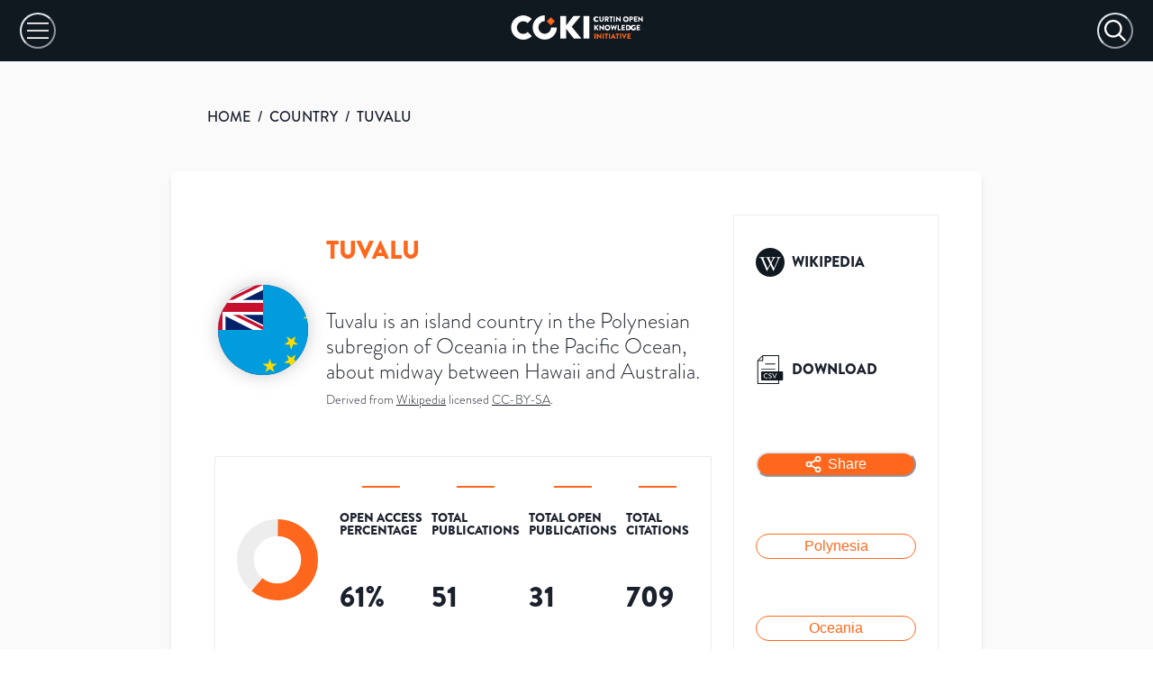

--- FILE ---
content_type: text/html; charset=utf-8
request_url: https://open.coki.ac/country/TUV/
body_size: 44424
content:
<!DOCTYPE html><html><head><meta charSet="utf-8"/><meta name="viewport" content="width=device-width"/><title>COKI: Tuvalu</title><meta name="description" content="Over 61% of Tuvalu&#x27;s published academic research is freely available on the internet. Open Access statistics for Tuvalu, covering academic research published from 2001 to 2024."/><meta name="twitter:card" content="summary_large_image"/><meta name="twitter:site" content="@COKIproject"/><meta name="twitter:creator" content="@COKIproject"/><meta name="twitter:title" content="Tuvalu&#x27;s Open Access Research Performance"/><meta name="twitter:description" content="Over 61% of Tuvalu&#x27;s published academic research is freely available on the internet. Open Access statistics for Tuvalu, covering academic research published from 2001 to 2024."/><meta name="twitter:image" content="https://images.open.coki.ac/social-cards/TUV.jpg?build=sItkVVD7WsWqFTaMrkm5J"/><meta name="twitter:image:alt" content="Over 61% of Tuvalu&#x27;s published academic research is freely available on the internet. Open Access statistics for Tuvalu, covering academic research published from 2001 to 2024."/><meta property="og:title" content="Tuvalu&#x27;s Open Access Research Performance"/><meta property="og:description" content="Over 61% of Tuvalu&#x27;s published academic research is freely available on the internet. Open Access statistics for Tuvalu, covering academic research published from 2001 to 2024."/><meta property="og:site_name" content="COKI Open Access Dashboard"/><meta property="og:type" content="website"/><meta property="og:image" content="https://images.open.coki.ac/social-cards/TUV.jpg?build=sItkVVD7WsWqFTaMrkm5J"/><meta property="og:image:alt" content="Over 61% of Tuvalu&#x27;s published academic research is freely available on the internet. Open Access statistics for Tuvalu, covering academic research published from 2001 to 2024."/><meta property="og:image:type" content="image/jpeg"/><meta property="og:image:width" content="1200"/><meta property="og:image:height" content="628"/><meta property="og:url" content="https://open.coki.ac/country/TUV/"/><link rel="preload" href="https://images.open.coki.ac/logos/country/md/TUV.svg" as="image"/><meta name="next-head-count" content="22"/><link rel="preconnect" href="https://use.typekit.net" crossorigin="anonymous"/><link rel="preload" href="https://use.typekit.net/qoe3lwp.css" as="style"/><link rel="stylesheet" href="https://use.typekit.net/qoe3lwp.css"/><link rel="preload" href="/_next/static/css/335eb0864fed4dcd.css" as="style" crossorigin=""/><link rel="stylesheet" href="/_next/static/css/335eb0864fed4dcd.css" crossorigin="" data-n-g=""/><link rel="preload" href="/_next/static/css/975bcf43e8ce818e.css" as="style" crossorigin=""/><link rel="stylesheet" href="/_next/static/css/975bcf43e8ce818e.css" crossorigin="" data-n-p=""/><noscript data-n-css=""></noscript><script defer="" crossorigin="" nomodule="" src="/_next/static/chunks/polyfills-c67a75d1b6f99dc8.js"></script><script src="/_next/static/chunks/webpack-62c02dad1a6a4cb4.js" defer="" crossorigin=""></script><script src="/_next/static/chunks/framework-10fac88913917d91.js" defer="" crossorigin=""></script><script src="/_next/static/chunks/main-817afd05497c0d70.js" defer="" crossorigin=""></script><script src="/_next/static/chunks/pages/_app-a06a9647fcb217e6.js" defer="" crossorigin=""></script><script src="/_next/static/chunks/d0c16330-c9d6948b202df5e8.js" defer="" crossorigin=""></script><script src="/_next/static/chunks/d64684d8-5c47731d830d7b46.js" defer="" crossorigin=""></script><script src="/_next/static/chunks/34-d8e3988248035000.js" defer="" crossorigin=""></script><script src="/_next/static/chunks/893-50faa86f3765f546.js" defer="" crossorigin=""></script><script src="/_next/static/chunks/51-f2d97ca3cb95c8ea.js" defer="" crossorigin=""></script><script src="/_next/static/chunks/pages/%5BentityType%5D/%5Bid%5D-74497a1753629e59.js" defer="" crossorigin=""></script><script src="/_next/static/_47eKyKmY5Qjvc-1Crc_w/_buildManifest.js" defer="" crossorigin=""></script><script src="/_next/static/_47eKyKmY5Qjvc-1Crc_w/_ssgManifest.js" defer="" crossorigin=""></script></head><body><div id="__next"><style data-emotion="css-global 1thce09">:host,:root,[data-theme]{--chakra-ring-inset:var(--chakra-empty,/*!*/ /*!*/);--chakra-ring-offset-width:0px;--chakra-ring-offset-color:#fff;--chakra-ring-color:rgba(66, 153, 225, 0.6);--chakra-ring-offset-shadow:0 0 #0000;--chakra-ring-shadow:0 0 #0000;--chakra-space-x-reverse:0;--chakra-space-y-reverse:0;--chakra-colors-transparent:transparent;--chakra-colors-current:currentColor;--chakra-colors-black:#000000;--chakra-colors-white:#FFFFFF;--chakra-colors-whiteAlpha-50:rgba(255, 255, 255, 0.04);--chakra-colors-whiteAlpha-100:rgba(255, 255, 255, 0.06);--chakra-colors-whiteAlpha-200:rgba(255, 255, 255, 0.08);--chakra-colors-whiteAlpha-300:rgba(255, 255, 255, 0.16);--chakra-colors-whiteAlpha-400:rgba(255, 255, 255, 0.24);--chakra-colors-whiteAlpha-500:rgba(255, 255, 255, 0.36);--chakra-colors-whiteAlpha-600:rgba(255, 255, 255, 0.48);--chakra-colors-whiteAlpha-700:rgba(255, 255, 255, 0.64);--chakra-colors-whiteAlpha-800:rgba(255, 255, 255, 0.80);--chakra-colors-whiteAlpha-900:rgba(255, 255, 255, 0.92);--chakra-colors-blackAlpha-50:rgba(0, 0, 0, 0.04);--chakra-colors-blackAlpha-100:rgba(0, 0, 0, 0.06);--chakra-colors-blackAlpha-200:rgba(0, 0, 0, 0.08);--chakra-colors-blackAlpha-300:rgba(0, 0, 0, 0.16);--chakra-colors-blackAlpha-400:rgba(0, 0, 0, 0.24);--chakra-colors-blackAlpha-500:rgba(0, 0, 0, 0.36);--chakra-colors-blackAlpha-600:rgba(0, 0, 0, 0.48);--chakra-colors-blackAlpha-700:rgba(0, 0, 0, 0.64);--chakra-colors-blackAlpha-800:rgba(0, 0, 0, 0.80);--chakra-colors-blackAlpha-900:rgba(0, 0, 0, 0.92);--chakra-colors-gray-50:#F7FAFC;--chakra-colors-gray-100:#EDF2F7;--chakra-colors-gray-200:#E2E8F0;--chakra-colors-gray-300:#CBD5E0;--chakra-colors-gray-400:#A0AEC0;--chakra-colors-gray-500:#718096;--chakra-colors-gray-600:#4A5568;--chakra-colors-gray-700:#2D3748;--chakra-colors-gray-800:#1A202C;--chakra-colors-gray-900:#171923;--chakra-colors-red-50:#FFF5F5;--chakra-colors-red-100:#FED7D7;--chakra-colors-red-200:#FEB2B2;--chakra-colors-red-300:#FC8181;--chakra-colors-red-400:#F56565;--chakra-colors-red-500:#E53E3E;--chakra-colors-red-600:#C53030;--chakra-colors-red-700:#9B2C2C;--chakra-colors-red-800:#822727;--chakra-colors-red-900:#63171B;--chakra-colors-orange-50:#FFFAF0;--chakra-colors-orange-100:#FEEBC8;--chakra-colors-orange-200:#FBD38D;--chakra-colors-orange-300:#F6AD55;--chakra-colors-orange-400:#ED8936;--chakra-colors-orange-500:#DD6B20;--chakra-colors-orange-600:#C05621;--chakra-colors-orange-700:#9C4221;--chakra-colors-orange-800:#7B341E;--chakra-colors-orange-900:#652B19;--chakra-colors-yellow-50:#FFFFF0;--chakra-colors-yellow-100:#FEFCBF;--chakra-colors-yellow-200:#FAF089;--chakra-colors-yellow-300:#F6E05E;--chakra-colors-yellow-400:#ECC94B;--chakra-colors-yellow-500:#D69E2E;--chakra-colors-yellow-600:#B7791F;--chakra-colors-yellow-700:#975A16;--chakra-colors-yellow-800:#744210;--chakra-colors-yellow-900:#5F370E;--chakra-colors-green-50:#F0FFF4;--chakra-colors-green-100:#C6F6D5;--chakra-colors-green-200:#9AE6B4;--chakra-colors-green-300:#68D391;--chakra-colors-green-400:#48BB78;--chakra-colors-green-500:#38A169;--chakra-colors-green-600:#2F855A;--chakra-colors-green-700:#276749;--chakra-colors-green-800:#22543D;--chakra-colors-green-900:#1C4532;--chakra-colors-teal-50:#E6FFFA;--chakra-colors-teal-100:#B2F5EA;--chakra-colors-teal-200:#81E6D9;--chakra-colors-teal-300:#4FD1C5;--chakra-colors-teal-400:#38B2AC;--chakra-colors-teal-500:#319795;--chakra-colors-teal-600:#2C7A7B;--chakra-colors-teal-700:#285E61;--chakra-colors-teal-800:#234E52;--chakra-colors-teal-900:#1D4044;--chakra-colors-blue-50:#ebf8ff;--chakra-colors-blue-100:#bee3f8;--chakra-colors-blue-200:#90cdf4;--chakra-colors-blue-300:#63b3ed;--chakra-colors-blue-400:#4299e1;--chakra-colors-blue-500:#3182ce;--chakra-colors-blue-600:#2b6cb0;--chakra-colors-blue-700:#2c5282;--chakra-colors-blue-800:#2a4365;--chakra-colors-blue-900:#1A365D;--chakra-colors-cyan-50:#EDFDFD;--chakra-colors-cyan-100:#C4F1F9;--chakra-colors-cyan-200:#9DECF9;--chakra-colors-cyan-300:#76E4F7;--chakra-colors-cyan-400:#0BC5EA;--chakra-colors-cyan-500:#00B5D8;--chakra-colors-cyan-600:#00A3C4;--chakra-colors-cyan-700:#0987A0;--chakra-colors-cyan-800:#086F83;--chakra-colors-cyan-900:#065666;--chakra-colors-purple-50:#FAF5FF;--chakra-colors-purple-100:#E9D8FD;--chakra-colors-purple-200:#D6BCFA;--chakra-colors-purple-300:#B794F4;--chakra-colors-purple-400:#9F7AEA;--chakra-colors-purple-500:#805AD5;--chakra-colors-purple-600:#6B46C1;--chakra-colors-purple-700:#553C9A;--chakra-colors-purple-800:#44337A;--chakra-colors-purple-900:#322659;--chakra-colors-pink-50:#FFF5F7;--chakra-colors-pink-100:#FED7E2;--chakra-colors-pink-200:#FBB6CE;--chakra-colors-pink-300:#F687B3;--chakra-colors-pink-400:#ED64A6;--chakra-colors-pink-500:#D53F8C;--chakra-colors-pink-600:#B83280;--chakra-colors-pink-700:#97266D;--chakra-colors-pink-800:#702459;--chakra-colors-pink-900:#521B41;--chakra-colors-linkedin-50:#E8F4F9;--chakra-colors-linkedin-100:#CFEDFB;--chakra-colors-linkedin-200:#9BDAF3;--chakra-colors-linkedin-300:#68C7EC;--chakra-colors-linkedin-400:#34B3E4;--chakra-colors-linkedin-500:#00A0DC;--chakra-colors-linkedin-600:#008CC9;--chakra-colors-linkedin-700:#0077B5;--chakra-colors-linkedin-800:#005E93;--chakra-colors-linkedin-900:#004471;--chakra-colors-facebook-50:#E8F4F9;--chakra-colors-facebook-100:#D9DEE9;--chakra-colors-facebook-200:#B7C2DA;--chakra-colors-facebook-300:#6482C0;--chakra-colors-facebook-400:#4267B2;--chakra-colors-facebook-500:#385898;--chakra-colors-facebook-600:#314E89;--chakra-colors-facebook-700:#29487D;--chakra-colors-facebook-800:#223B67;--chakra-colors-facebook-900:#1E355B;--chakra-colors-messenger-50:#D0E6FF;--chakra-colors-messenger-100:#B9DAFF;--chakra-colors-messenger-200:#A2CDFF;--chakra-colors-messenger-300:#7AB8FF;--chakra-colors-messenger-400:#2E90FF;--chakra-colors-messenger-500:#0078FF;--chakra-colors-messenger-600:#0063D1;--chakra-colors-messenger-700:#0052AC;--chakra-colors-messenger-800:#003C7E;--chakra-colors-messenger-900:#002C5C;--chakra-colors-whatsapp-50:#dffeec;--chakra-colors-whatsapp-100:#b9f5d0;--chakra-colors-whatsapp-200:#90edb3;--chakra-colors-whatsapp-300:#65e495;--chakra-colors-whatsapp-400:#3cdd78;--chakra-colors-whatsapp-500:#22c35e;--chakra-colors-whatsapp-600:#179848;--chakra-colors-whatsapp-700:#0c6c33;--chakra-colors-whatsapp-800:#01421c;--chakra-colors-whatsapp-900:#001803;--chakra-colors-twitter-50:#E5F4FD;--chakra-colors-twitter-100:#C8E9FB;--chakra-colors-twitter-200:#A8DCFA;--chakra-colors-twitter-300:#83CDF7;--chakra-colors-twitter-400:#57BBF5;--chakra-colors-twitter-500:#1DA1F2;--chakra-colors-twitter-600:#1A94DA;--chakra-colors-twitter-700:#1681BF;--chakra-colors-twitter-800:#136B9E;--chakra-colors-twitter-900:#0D4D71;--chakra-colors-telegram-50:#E3F2F9;--chakra-colors-telegram-100:#C5E4F3;--chakra-colors-telegram-200:#A2D4EC;--chakra-colors-telegram-300:#7AC1E4;--chakra-colors-telegram-400:#47A9DA;--chakra-colors-telegram-500:#0088CC;--chakra-colors-telegram-600:#007AB8;--chakra-colors-telegram-700:#006BA1;--chakra-colors-telegram-800:#005885;--chakra-colors-telegram-900:#003F5E;--chakra-colors-brand-100:#FFECD1;--chakra-colors-brand-200:#FFD3A4;--chakra-colors-brand-300:#FFB38E;--chakra-colors-brand-400:#FF9754;--chakra-colors-brand-500:#FF671C;--chakra-colors-brand-600:#D25A1F;--chakra-colors-brand-700:#B7300E;--chakra-colors-brand-800:#931B08;--chakra-colors-brand-900:#7A0D05;--chakra-colors-grey-100:#FFFFFF;--chakra-colors-grey-200:#FAFAFA;--chakra-colors-grey-300:#F7F7F7;--chakra-colors-grey-400:#F2F2F2;--chakra-colors-grey-500:#EBEBEB;--chakra-colors-grey-600:#DFDFDF;--chakra-colors-grey-700:#BFBFBF;--chakra-colors-grey-800:#A6A6A6;--chakra-colors-grey-900:#101820;--chakra-colors-checkbox-500:#101820;--chakra-colors-tooltip-publisher:#b9a436;--chakra-colors-tooltip-other_platform:#8ACB67;--chakra-borders-none:0;--chakra-borders-1px:1px solid;--chakra-borders-2px:2px solid;--chakra-borders-4px:4px solid;--chakra-borders-8px:8px solid;--chakra-fonts-heading:brandon-grotesque;--chakra-fonts-body:brandon-grotesque;--chakra-fonts-mono:SFMono-Regular,Menlo,Monaco,Consolas,"Liberation Mono","Courier New",monospace;--chakra-fontSizes-3xs:0.45rem;--chakra-fontSizes-2xs:0.625rem;--chakra-fontSizes-xs:0.75rem;--chakra-fontSizes-sm:0.875rem;--chakra-fontSizes-md:1rem;--chakra-fontSizes-lg:1.125rem;--chakra-fontSizes-xl:1.25rem;--chakra-fontSizes-2xl:1.5rem;--chakra-fontSizes-3xl:1.875rem;--chakra-fontSizes-4xl:2.25rem;--chakra-fontSizes-5xl:3rem;--chakra-fontSizes-6xl:3.75rem;--chakra-fontSizes-7xl:4.5rem;--chakra-fontSizes-8xl:6rem;--chakra-fontSizes-9xl:8rem;--chakra-fontWeights-hairline:100;--chakra-fontWeights-thin:200;--chakra-fontWeights-light:300;--chakra-fontWeights-normal:400;--chakra-fontWeights-medium:500;--chakra-fontWeights-semibold:600;--chakra-fontWeights-bold:700;--chakra-fontWeights-extrabold:800;--chakra-fontWeights-black:900;--chakra-letterSpacings-tighter:-0.05em;--chakra-letterSpacings-tight:-0.025em;--chakra-letterSpacings-normal:0;--chakra-letterSpacings-wide:0.025em;--chakra-letterSpacings-wider:0.05em;--chakra-letterSpacings-widest:0.1em;--chakra-lineHeights-3:.75rem;--chakra-lineHeights-4:1rem;--chakra-lineHeights-5:1.25rem;--chakra-lineHeights-6:1.5rem;--chakra-lineHeights-7:1.75rem;--chakra-lineHeights-8:2rem;--chakra-lineHeights-9:2.25rem;--chakra-lineHeights-10:2.5rem;--chakra-lineHeights-normal:normal;--chakra-lineHeights-none:1;--chakra-lineHeights-shorter:1.25;--chakra-lineHeights-short:1.375;--chakra-lineHeights-base:1.5;--chakra-lineHeights-tall:1.625;--chakra-lineHeights-taller:2;--chakra-radii-none:0;--chakra-radii-sm:0.125rem;--chakra-radii-base:0.25rem;--chakra-radii-md:0.375rem;--chakra-radii-lg:0.5rem;--chakra-radii-xl:0.75rem;--chakra-radii-2xl:1rem;--chakra-radii-3xl:1.5rem;--chakra-radii-full:9999px;--chakra-space-1:0.25rem;--chakra-space-2:0.5rem;--chakra-space-3:0.75rem;--chakra-space-4:1rem;--chakra-space-5:1.25rem;--chakra-space-6:1.5rem;--chakra-space-7:1.75rem;--chakra-space-8:2rem;--chakra-space-9:2.25rem;--chakra-space-10:2.5rem;--chakra-space-12:3rem;--chakra-space-14:3.5rem;--chakra-space-16:4rem;--chakra-space-20:5rem;--chakra-space-24:6rem;--chakra-space-28:7rem;--chakra-space-32:8rem;--chakra-space-36:9rem;--chakra-space-40:10rem;--chakra-space-44:11rem;--chakra-space-48:12rem;--chakra-space-52:13rem;--chakra-space-56:14rem;--chakra-space-60:15rem;--chakra-space-64:16rem;--chakra-space-72:18rem;--chakra-space-80:20rem;--chakra-space-96:24rem;--chakra-space-px:1px;--chakra-space-0-5:0.125rem;--chakra-space-1-5:0.375rem;--chakra-space-2-5:0.625rem;--chakra-space-3-5:0.875rem;--chakra-shadows-xs:0 0 0 1px rgba(0, 0, 0, 0.05);--chakra-shadows-sm:0 1px 2px 0 rgba(0, 0, 0, 0.05);--chakra-shadows-base:0 1px 3px 0 rgba(0, 0, 0, 0.1),0 1px 2px 0 rgba(0, 0, 0, 0.06);--chakra-shadows-md:0 4px 6px -1px rgba(0, 0, 0, 0.1),0 2px 4px -1px rgba(0, 0, 0, 0.06);--chakra-shadows-lg:0 10px 15px -3px rgba(0, 0, 0, 0.1),0 4px 6px -2px rgba(0, 0, 0, 0.05);--chakra-shadows-xl:0 20px 25px -5px rgba(0, 0, 0, 0.1),0 10px 10px -5px rgba(0, 0, 0, 0.04);--chakra-shadows-2xl:0 25px 50px -12px rgba(0, 0, 0, 0.25);--chakra-shadows-outline:0 0 0 3px rgba(66, 153, 225, 0.6);--chakra-shadows-inner:inset 0 2px 4px 0 rgba(0,0,0,0.06);--chakra-shadows-none:none;--chakra-shadows-dark-lg:rgba(0, 0, 0, 0.1) 0px 0px 0px 1px,rgba(0, 0, 0, 0.2) 0px 5px 10px,rgba(0, 0, 0, 0.4) 0px 15px 40px;--chakra-sizes-1:0.25rem;--chakra-sizes-2:0.5rem;--chakra-sizes-3:0.75rem;--chakra-sizes-4:1rem;--chakra-sizes-5:1.25rem;--chakra-sizes-6:1.5rem;--chakra-sizes-7:1.75rem;--chakra-sizes-8:2rem;--chakra-sizes-9:2.25rem;--chakra-sizes-10:2.5rem;--chakra-sizes-12:3rem;--chakra-sizes-14:3.5rem;--chakra-sizes-16:4rem;--chakra-sizes-20:5rem;--chakra-sizes-24:6rem;--chakra-sizes-28:7rem;--chakra-sizes-32:8rem;--chakra-sizes-36:9rem;--chakra-sizes-40:10rem;--chakra-sizes-44:11rem;--chakra-sizes-48:12rem;--chakra-sizes-52:13rem;--chakra-sizes-56:14rem;--chakra-sizes-60:15rem;--chakra-sizes-64:16rem;--chakra-sizes-72:18rem;--chakra-sizes-80:20rem;--chakra-sizes-96:24rem;--chakra-sizes-px:1px;--chakra-sizes-0-5:0.125rem;--chakra-sizes-1-5:0.375rem;--chakra-sizes-2-5:0.625rem;--chakra-sizes-3-5:0.875rem;--chakra-sizes-max:max-content;--chakra-sizes-min:min-content;--chakra-sizes-full:100%;--chakra-sizes-3xs:14rem;--chakra-sizes-2xs:16rem;--chakra-sizes-xs:20rem;--chakra-sizes-sm:24rem;--chakra-sizes-md:28rem;--chakra-sizes-lg:32rem;--chakra-sizes-xl:36rem;--chakra-sizes-2xl:42rem;--chakra-sizes-3xl:48rem;--chakra-sizes-4xl:56rem;--chakra-sizes-5xl:64rem;--chakra-sizes-6xl:72rem;--chakra-sizes-7xl:80rem;--chakra-sizes-8xl:90rem;--chakra-sizes-prose:60ch;--chakra-sizes-container-sm:640px;--chakra-sizes-container-md:768px;--chakra-sizes-container-lg:1024px;--chakra-sizes-container-xl:1280px;--chakra-zIndices-hide:-1;--chakra-zIndices-auto:auto;--chakra-zIndices-base:0;--chakra-zIndices-docked:10;--chakra-zIndices-dropdown:1000;--chakra-zIndices-sticky:1100;--chakra-zIndices-banner:1200;--chakra-zIndices-overlay:1300;--chakra-zIndices-modal:1400;--chakra-zIndices-popover:1500;--chakra-zIndices-skipLink:1600;--chakra-zIndices-toast:1700;--chakra-zIndices-tooltip:1800;--chakra-transition-property-common:background-color,border-color,color,fill,stroke,opacity,box-shadow,transform;--chakra-transition-property-colors:background-color,border-color,color,fill,stroke;--chakra-transition-property-dimensions:width,height;--chakra-transition-property-position:left,right,top,bottom;--chakra-transition-property-background:background-color,background-image,background-position;--chakra-transition-easing-ease-in:cubic-bezier(0.4, 0, 1, 1);--chakra-transition-easing-ease-out:cubic-bezier(0, 0, 0.2, 1);--chakra-transition-easing-ease-in-out:cubic-bezier(0.4, 0, 0.2, 1);--chakra-transition-duration-ultra-fast:50ms;--chakra-transition-duration-faster:100ms;--chakra-transition-duration-fast:150ms;--chakra-transition-duration-normal:200ms;--chakra-transition-duration-slow:300ms;--chakra-transition-duration-slower:400ms;--chakra-transition-duration-ultra-slow:500ms;--chakra-blur-none:0;--chakra-blur-sm:4px;--chakra-blur-base:8px;--chakra-blur-md:12px;--chakra-blur-lg:16px;--chakra-blur-xl:24px;--chakra-blur-2xl:40px;--chakra-blur-3xl:64px;--chakra-breakpoints-base:0em;--chakra-breakpoints-sm:600px;--chakra-breakpoints-md:1000px;--chakra-breakpoints-lg:1600px;--chakra-breakpoints-xl:1920px;--chakra-breakpoints-2xl:3840px;--chakra-breakpoints-std:1310px;}.chakra-ui-light :host:not([data-theme]),.chakra-ui-light :root:not([data-theme]),.chakra-ui-light [data-theme]:not([data-theme]),[data-theme=light] :host:not([data-theme]),[data-theme=light] :root:not([data-theme]),[data-theme=light] [data-theme]:not([data-theme]),:host[data-theme=light],:root[data-theme=light],[data-theme][data-theme=light]{--chakra-colors-chakra-body-text:var(--chakra-colors-gray-800);--chakra-colors-chakra-body-bg:var(--chakra-colors-white);--chakra-colors-chakra-border-color:var(--chakra-colors-gray-200);--chakra-colors-chakra-inverse-text:var(--chakra-colors-white);--chakra-colors-chakra-subtle-bg:var(--chakra-colors-gray-100);--chakra-colors-chakra-subtle-text:var(--chakra-colors-gray-600);--chakra-colors-chakra-placeholder-color:var(--chakra-colors-gray-500);}.chakra-ui-dark :host:not([data-theme]),.chakra-ui-dark :root:not([data-theme]),.chakra-ui-dark [data-theme]:not([data-theme]),[data-theme=dark] :host:not([data-theme]),[data-theme=dark] :root:not([data-theme]),[data-theme=dark] [data-theme]:not([data-theme]),:host[data-theme=dark],:root[data-theme=dark],[data-theme][data-theme=dark]{--chakra-colors-chakra-body-text:var(--chakra-colors-whiteAlpha-900);--chakra-colors-chakra-body-bg:var(--chakra-colors-gray-800);--chakra-colors-chakra-border-color:var(--chakra-colors-whiteAlpha-300);--chakra-colors-chakra-inverse-text:var(--chakra-colors-gray-800);--chakra-colors-chakra-subtle-bg:var(--chakra-colors-gray-700);--chakra-colors-chakra-subtle-text:var(--chakra-colors-gray-400);--chakra-colors-chakra-placeholder-color:var(--chakra-colors-whiteAlpha-400);}</style><style data-emotion="css-global fubdgu">html{line-height:1.5;-webkit-text-size-adjust:100%;font-family:system-ui,sans-serif;-webkit-font-smoothing:antialiased;text-rendering:optimizeLegibility;-moz-osx-font-smoothing:grayscale;touch-action:manipulation;}body{position:relative;min-height:100%;margin:0;font-feature-settings:"kern";}:where(*, *::before, *::after){border-width:0;border-style:solid;box-sizing:border-box;word-wrap:break-word;}main{display:block;}hr{border-top-width:1px;box-sizing:content-box;height:0;overflow:visible;}:where(pre, code, kbd,samp){font-family:SFMono-Regular,Menlo,Monaco,Consolas,monospace;font-size:1em;}a{background-color:transparent;color:inherit;-webkit-text-decoration:inherit;text-decoration:inherit;}abbr[title]{border-bottom:none;-webkit-text-decoration:underline;text-decoration:underline;-webkit-text-decoration:underline dotted;-webkit-text-decoration:underline dotted;text-decoration:underline dotted;}:where(b, strong){font-weight:bold;}small{font-size:80%;}:where(sub,sup){font-size:75%;line-height:0;position:relative;vertical-align:baseline;}sub{bottom:-0.25em;}sup{top:-0.5em;}img{border-style:none;}:where(button, input, optgroup, select, textarea){font-family:inherit;font-size:100%;line-height:1.15;margin:0;}:where(button, input){overflow:visible;}:where(button, select){text-transform:none;}:where(
          button::-moz-focus-inner,
          [type="button"]::-moz-focus-inner,
          [type="reset"]::-moz-focus-inner,
          [type="submit"]::-moz-focus-inner
        ){border-style:none;padding:0;}fieldset{padding:0.35em 0.75em 0.625em;}legend{box-sizing:border-box;color:inherit;display:table;max-width:100%;padding:0;white-space:normal;}progress{vertical-align:baseline;}textarea{overflow:auto;}:where([type="checkbox"], [type="radio"]){box-sizing:border-box;padding:0;}input[type="number"]::-webkit-inner-spin-button,input[type="number"]::-webkit-outer-spin-button{-webkit-appearance:none!important;}input[type="number"]{-moz-appearance:textfield;}input[type="search"]{-webkit-appearance:textfield;outline-offset:-2px;}input[type="search"]::-webkit-search-decoration{-webkit-appearance:none!important;}::-webkit-file-upload-button{-webkit-appearance:button;font:inherit;}details{display:block;}summary{display:-webkit-box;display:-webkit-list-item;display:-ms-list-itembox;display:list-item;}template{display:none;}[hidden]{display:none!important;}:where(
          blockquote,
          dl,
          dd,
          h1,
          h2,
          h3,
          h4,
          h5,
          h6,
          hr,
          figure,
          p,
          pre
        ){margin:0;}button{background:transparent;padding:0;}fieldset{margin:0;padding:0;}:where(ol, ul){margin:0;padding:0;}textarea{resize:vertical;}:where(button, [role="button"]){cursor:pointer;}button::-moz-focus-inner{border:0!important;}table{border-collapse:collapse;}:where(h1, h2, h3, h4, h5, h6){font-size:inherit;font-weight:inherit;}:where(button, input, optgroup, select, textarea){padding:0;line-height:inherit;color:inherit;}:where(img, svg, video, canvas, audio, iframe, embed, object){display:block;}:where(img, video){max-width:100%;height:auto;}[data-js-focus-visible] :focus:not([data-focus-visible-added]):not(
          [data-focus-visible-disabled]
        ){outline:none;box-shadow:none;}select::-ms-expand{display:none;}:root,:host{--chakra-vh:100vh;}@supports (height: -webkit-fill-available){:root,:host{--chakra-vh:-webkit-fill-available;}}@supports (height: -moz-fill-available){:root,:host{--chakra-vh:-moz-fill-available;}}@supports (height: 100dvh){:root,:host{--chakra-vh:100dvh;}}</style><style data-emotion="css-global 1cgn62j">body{font-family:var(--chakra-fonts-body);color:var(--chakra-colors-chakra-body-text);background:var(--chakra-colors-chakra-body-bg);transition-property:background-color;transition-duration:var(--chakra-transition-duration-normal);line-height:var(--chakra-lineHeights-base);}*::-webkit-input-placeholder{color:var(--chakra-colors-chakra-placeholder-color);}*::-moz-placeholder{color:var(--chakra-colors-chakra-placeholder-color);}*:-ms-input-placeholder{color:var(--chakra-colors-chakra-placeholder-color);}*::placeholder{color:var(--chakra-colors-chakra-placeholder-color);}*,*::before,::after{border-color:var(--chakra-colors-chakra-border-color);}</style><style data-emotion="css zf0iqh">.css-zf0iqh{display:-webkit-box;display:-webkit-flex;display:-ms-flexbox;display:flex;-webkit-flex-direction:column;-ms-flex-direction:column;flex-direction:column;min-height:100vh;}</style><div class="css-zf0iqh"><style data-emotion="css 58d2us">.css-58d2us{display:none;}@media screen and (min-width: 1310px){.css-58d2us{display:block;}}</style><div class="css-58d2us"><svg id="coki-background_svg__Layer_1" data-name="Layer 1" xmlns="http://www.w3.org/2000/svg" viewBox="0 0 597.26 406.08" style="position:absolute;top:0;right:0;max-width:900px;width:56%"><defs><clipPath id="coki-background_svg__clip-path"><path class="coki-background_svg__cls-1" d="M0 0h597.26v406.08H0z"></path></clipPath><clipPath id="coki-background_svg__clip-path-2"><ellipse class="coki-background_svg__cls-1" cx="240.77" cy="-61.16" rx="228.01" ry="228.73"></ellipse></clipPath><style>.coki-background_svg__cls-1,.coki-background_svg__cls-5{fill:none}.coki-background_svg__cls-5{stroke:#ff671c;stroke-miterlimit:10;stroke-width:2.76px}</style></defs><g style="clip-path:url(#coki-background_svg__clip-path)"><path d="M763 397.4c-240.64 0-436.45-196.4-436.45-437.86S522.36-478.33 763-478.33v209c-125.81 0-228.17 102.69-228.17 228.9S637.23 188.43 763 188.43 991.21 85.75 991.21-40.46h208.32C1199.53 201 1003.72 397.4 763 397.4Z" style="fill:#101820"></path><g style="clip-path:url(#coki-background_svg__clip-path-2)"><path class="coki-background_svg__cls-5" d="M357.41-496.8-137.83 0M366.76-487.42-128.48 9.38M376.1-478-119.14 18.75M385.45-468.67l-495.24 496.8M394.8-459.29l-495.24 496.8M404.15-449.92-91.1 46.88M413.49-440.54-81.75 56.26M422.84-431.16-72.4 65.64M432.19-421.79-63 75M441.53-412.41-53.71 84.39M450.88-403-44.36 93.77M460.23-393.66-35 103.14M469.58-384.28l-495.25 496.8M478.92-374.9-16.32 121.89M488.27-365.53-7 131.27M497.62-356.15 2.38 140.65M507-346.77 11.72 150M516.31-337.4 21.07 159.4M525.66-328 30.42 168.78M535-318.65C420.52-203.79 154.25 63.3 39.76 178.15M544.35-309.27 49.11 187.53M553.7-299.89 58.46 196.91M563.05-290.52 67.81 206.28M572.39-281.14 77.15 215.66M581.74-271.76 86.5 225M591.09-262.39 95.85 234.41M600.44-253 105.19 243.79M609.78-243.63l-495.24 496.8M619.13-234.26l-495.24 496.8M628.48-224.88l-495.24 496.8M637.82-215.5 142.58 281.3M647.17-206.13l-495.24 496.8M656.52-196.75l-495.24 496.8M665.87-187.37l-495.25 496.8M675.21-178 180 318.8"></path></g></g></svg></div><div></div><style data-emotion="css old1by">.css-old1by{padding:0px;}</style><div class="css-old1by"><style data-emotion="css h78zia">.css-h78zia{display:-webkit-box;display:-webkit-flex;display:-ms-flexbox;display:flex;-webkit-padding-start:22px;padding-inline-start:22px;-webkit-padding-end:22px;padding-inline-end:22px;height:68px;-webkit-align-items:center;-webkit-box-align:center;-ms-flex-align:center;align-items:center;background:var(--chakra-colors-grey-900);-webkit-box-pack:justify;-webkit-justify-content:space-between;justify-content:space-between;}@media screen and (min-width: 1310px){.css-h78zia{-webkit-padding-start:var(--chakra-space-10);padding-inline-start:var(--chakra-space-10);-webkit-padding-end:var(--chakra-space-10);padding-inline-end:var(--chakra-space-10);height:136px;background:var(--chakra-colors-grey-100);}}</style><div class="css-h78zia"><style data-emotion="css 1au0ub2">.css-1au0ub2{-webkit-appearance:none;-moz-appearance:none;-ms-appearance:none;appearance:none;-webkit-align-items:center;-webkit-box-align:center;-ms-flex-align:center;align-items:center;-webkit-box-pack:center;-ms-flex-pack:center;-webkit-justify-content:center;justify-content:center;-webkit-user-select:none;-moz-user-select:none;-ms-user-select:none;user-select:none;position:relative;white-space:nowrap;vertical-align:middle;outline:2px solid transparent;outline-offset:2px;line-height:1.2;border-radius:var(--chakra-radii-full);font-weight:500;transition-property:var(--chakra-transition-property-common);transition-duration:var(--chakra-transition-duration-normal);height:40px;min-width:var(--chakra-sizes-10);font-size:16px;-webkit-padding-start:24px;padding-inline-start:24px;-webkit-padding-end:24px;padding-inline-end:24px;width:40px;padding:0px;display:-webkit-box;display:-webkit-flex;display:-ms-flexbox;display:flex;color:var(--chakra-colors-grey-100);}.css-1au0ub2:focus-visible,.css-1au0ub2[data-focus-visible]{box-shadow:var(--chakra-shadows-outline);}.css-1au0ub2:disabled,.css-1au0ub2[disabled],.css-1au0ub2[aria-disabled=true],.css-1au0ub2[data-disabled]{opacity:0.4;cursor:not-allowed;box-shadow:var(--chakra-shadows-none);}.css-1au0ub2:hover:disabled,.css-1au0ub2[data-hover]:disabled,.css-1au0ub2:hover[disabled],.css-1au0ub2[data-hover][disabled],.css-1au0ub2:hover[aria-disabled=true],.css-1au0ub2[data-hover][aria-disabled=true],.css-1au0ub2:hover[data-disabled],.css-1au0ub2[data-hover][data-disabled]{background:initial;}.css-1au0ub2:focus,.css-1au0ub2[data-focus]{box-shadow:var(--chakra-shadows-none);}.css-1au0ub2:active,.css-1au0ub2[data-active]{background:rgba(236, 236, 236, 0.3);box-shadow:var(--chakra-shadows-none);}@media screen and (min-width: 1310px){.css-1au0ub2{display:none;}}</style><button type="button" class="chakra-button css-1au0ub2" aria-label="Menu" data-test="menu"><style data-emotion="css 4n3cc1">.css-4n3cc1{width:var(--chakra-sizes-6);height:var(--chakra-sizes-6);}</style><div aria-hidden="true" focusable="false" class="css-4n3cc1"><svg viewBox="0 0 1024 1024" style="display:inline-block;stroke:currentColor;fill:currentColor;width:24px;height:24px"><path d="M0 128.16h1024v72.16h-1024v-72.16z"></path><path d="M0 476h1024v72.16h-1024v-72.16z"></path><path d="M0 823.68h1024v72.16h-1024v-72.16z"></path></svg></div></button><style data-emotion="css czq4z0">.css-czq4z0{transition-property:var(--chakra-transition-property-common);transition-duration:var(--chakra-transition-duration-fast);transition-timing-function:var(--chakra-transition-easing-ease-out);cursor:pointer;-webkit-text-decoration:none;text-decoration:none;outline:2px solid transparent;outline-offset:2px;color:inherit;}.css-czq4z0:hover,.css-czq4z0[data-hover]{-webkit-text-decoration:underline;text-decoration:underline;}.css-czq4z0:focus-visible,.css-czq4z0[data-focus-visible]{box-shadow:var(--chakra-shadows-outline);}</style><a class="chakra-link css-czq4z0" href="/"><div class="css-58d2us"><svg xmlns="http://www.w3.org/2000/svg" viewBox="0 0 177.3 32.79" width="270px" height="50px"><defs><style>.logo_svg__cls-1{fill:#101820}.logo_svg__cls-2{fill:#ff671c}</style></defs><g id="logo_svg__Layer_7" data-name="Layer 7"><path class="logo_svg__cls-1" d="M94.77 31.41H84.51l-10.3-13.22v13.22h-7.93V.92h7.93V13.5L83.89.92h9.76L81.57 15.35ZM105.32 31.41h-7.93V.92h7.93ZM115.27 1.49a3.36 3.36 0 0 1 2.44.94.19.19 0 0 1 0 .28l-.79.82a.18.18 0 0 1-.25 0 2 2 0 0 0-3.34 1.56 2 2 0 0 0 2 2.05 2.12 2.12 0 0 0 1.35-.48.21.21 0 0 1 .27 0l.78.83a.21.21 0 0 1 0 .28 3.46 3.46 0 0 1-2.45 1 3.63 3.63 0 1 1 0-7.26ZM118.83 1.78a.2.2 0 0 1 .19-.19h1.24a.19.19 0 0 1 .19.19v4.09a1.24 1.24 0 0 0 1.24 1.27A1.25 1.25 0 0 0 123 5.87V1.78a.19.19 0 0 1 .19-.19h1.24a.2.2 0 0 1 .19.19V6a2.88 2.88 0 0 1-5.75 0ZM126.2 1.78a.19.19 0 0 1 .19-.19h3a2.2 2.2 0 0 1 2.2 2.18 2.22 2.22 0 0 1-1.49 2l1.38 2.56a.19.19 0 0 1-.17.29H130a.18.18 0 0 1-.16-.09l-1.35-2.67h-.69v2.6a.2.2 0 0 1-.2.19h-1.2a.19.19 0 0 1-.19-.19Zm3.08 2.83a.82.82 0 0 0 .77-.81.78.78 0 0 0-.77-.77h-1.49v1.58ZM133.87 3.07h-1.44a.19.19 0 0 1-.2-.19v-1.1a.19.19 0 0 1 .2-.19h4.48a.19.19 0 0 1 .19.19v1.1a.19.19 0 0 1-.19.19h-1.45v5.39a.2.2 0 0 1-.19.19h-1.21a.2.2 0 0 1-.19-.19ZM138.1 1.78a.2.2 0 0 1 .2-.19h1.21a.2.2 0 0 1 .19.19v6.68a.2.2 0 0 1-.19.19h-1.21a.2.2 0 0 1-.2-.19ZM141.42 1.67a.19.19 0 0 1 .19-.18h.26l4 3.87V1.78a.19.19 0 0 1 .19-.19h1.22a.2.2 0 0 1 .19.19v6.79a.19.19 0 0 1-.19.18h-.17a.29.29 0 0 1-.11-.05l-4-4v3.76a.19.19 0 0 1-.2.19h-1.2a.2.2 0 0 1-.19-.19ZM154.57 1.49a3.63 3.63 0 1 1-3.63 3.64 3.62 3.62 0 0 1 3.63-3.64Zm0 5.65a2 2 0 1 0-2-2 2 2 0 0 0 2 2ZM159.42 1.78a.19.19 0 0 1 .19-.19H162a2.25 2.25 0 1 1 0 4.5h-1v2.37a.2.2 0 0 1-.19.19h-1.19a.19.19 0 0 1-.19-.19ZM162 4.62a.8.8 0 0 0 .8-.8.78.78 0 0 0-.8-.75h-1v1.55ZM165.33 1.78a.19.19 0 0 1 .19-.19h4.18a.19.19 0 0 1 .19.19v1.1a.19.19 0 0 1-.19.19h-2.8v1.25h2.3a.2.2 0 0 1 .19.2v1.1a.19.19 0 0 1-.19.19h-2.3v1.36h2.8a.19.19 0 0 1 .19.19v1.1a.19.19 0 0 1-.19.19h-4.18a.19.19 0 0 1-.19-.19ZM171.23 1.67a.19.19 0 0 1 .19-.18h.25l4 3.87V1.78a.19.19 0 0 1 .19-.19h1.21a.2.2 0 0 1 .19.19v6.79a.19.19 0 0 1-.19.18H177a.29.29 0 0 1-.13-.05l-4-4v3.76a.19.19 0 0 1-.19.19h-1.2a.2.2 0 0 1-.19-.19ZM112.14 13.27a.24.24 0 0 1 .24-.24h1.18a.25.25 0 0 1 .25.24v2.65l2.24-2.79a.3.3 0 0 1 .19-.1h1.27a.23.23 0 0 1 .18.37l-2.36 3 2.57 3.35a.23.23 0 0 1-.19.37h-1.39a.27.27 0 0 1-.18-.07l-2.33-3.17v3a.25.25 0 0 1-.25.24h-1.18a.24.24 0 0 1-.24-.24ZM118.92 13.11a.19.19 0 0 1 .19-.18h.25l4 3.87v-3.58a.19.19 0 0 1 .19-.19h1.21a.2.2 0 0 1 .19.19V20a.19.19 0 0 1-.19.18h-.16a.29.29 0 0 1-.13-.05l-4-4v3.77a.19.19 0 0 1-.19.19h-1.2a.2.2 0 0 1-.19-.19ZM129.84 12.93a3.63 3.63 0 1 1-3.63 3.64 3.63 3.63 0 0 1 3.63-3.64Zm0 5.65a2 2 0 1 0-2-2 2 2 0 0 0 2 2ZM134 13.27a.17.17 0 0 1 .18-.24h1.18a.21.21 0 0 1 .18.14l.87 3.42L138 13a.19.19 0 0 1 .17-.11h.18a.17.17 0 0 1 .17.11l1.56 3.55.86-3.42a.21.21 0 0 1 .18-.14h1.18a.18.18 0 0 1 .19.24l-1.91 6.78a.19.19 0 0 1-.18.14h-.16a.19.19 0 0 1-.17-.11L138.3 16l-1.84 4.13a.2.2 0 0 1-.17.11h-.16a.19.19 0 0 1-.18-.14ZM143.64 13.22a.19.19 0 0 1 .19-.19H145a.2.2 0 0 1 .2.19v5.39h2.4a.19.19 0 0 1 .19.19v1.1a.19.19 0 0 1-.19.19h-3.8a.19.19 0 0 1-.19-.19ZM148.8 13.22a.19.19 0 0 1 .2-.22h4.18a.19.19 0 0 1 .19.19v1.1a.19.19 0 0 1-.19.19h-2.8v1.25h2.3a.2.2 0 0 1 .19.19v1.1a.19.19 0 0 1-.19.2h-2.3v1.36h2.8a.19.19 0 0 1 .19.19v1.1a.19.19 0 0 1-.19.19H149a.19.19 0 0 1-.19-.19ZM154.71 13.22a.19.19 0 0 1 .18-.19h2.46a3.53 3.53 0 1 1 0 7.06h-2.46a.19.19 0 0 1-.18-.19Zm2.54 5.38a2 2 0 0 0 0-4.09h-1v4.09ZM165.24 12.94a3.87 3.87 0 0 1 2.46 1 .18.18 0 0 1 0 .27l-.8.85a.21.21 0 0 1-.27 0 1.83 1.83 0 0 0-1.32-.49 2 2 0 0 0 0 4 2.45 2.45 0 0 0 .9-.16v-.59h-.64a.18.18 0 0 1-.19-.18v-1a.18.18 0 0 1 .19-.19h2a.19.19 0 0 1 .18.19v2.72a.25.25 0 0 1-.08.16 5.13 5.13 0 0 1-2.5.65 3.62 3.62 0 1 1 0-7.24ZM169.2 13.22a.19.19 0 0 1 .19-.19h4.18a.19.19 0 0 1 .19.19v1.1a.19.19 0 0 1-.19.19h-2.8v1.25h2.31a.2.2 0 0 1 .19.19v1.1a.19.19 0 0 1-.19.2h-2.31v1.36h2.8a.19.19 0 0 1 .19.19v1.1a.19.19 0 0 1-.19.19h-4.18a.19.19 0 0 1-.19-.19Z"></path><path class="logo_svg__cls-2" d="M112.14 24.66a.2.2 0 0 1 .19-.19h1.21a.2.2 0 0 1 .2.19v6.68a.2.2 0 0 1-.2.19h-1.21a.2.2 0 0 1-.19-.19ZM115.46 24.55a.19.19 0 0 1 .19-.18h.25l4 3.87v-3.58a.19.19 0 0 1 .19-.19h1.21a.21.21 0 0 1 .2.19v6.79a.2.2 0 0 1-.2.18h-.16a.29.29 0 0 1-.13-.05l-4-4v3.76a.19.19 0 0 1-.19.19h-1.2a.2.2 0 0 1-.19-.19ZM123.27 24.66a.2.2 0 0 1 .19-.19h1.21a.2.2 0 0 1 .19.19v6.68a.2.2 0 0 1-.19.19h-1.21a.2.2 0 0 1-.19-.19ZM127.5 26h-1.44a.19.19 0 0 1-.19-.19v-1.1a.19.19 0 0 1 .19-.19h4.48a.19.19 0 0 1 .19.19v1.1a.19.19 0 0 1-.19.19h-1.44v5.39a.2.2 0 0 1-.19.19h-1.22a.2.2 0 0 1-.19-.19ZM131.74 24.66a.2.2 0 0 1 .19-.19h1.21a.2.2 0 0 1 .19.19v6.68a.2.2 0 0 1-.19.19h-1.21a.2.2 0 0 1-.19-.19ZM134.16 31.27l3.16-6.79a.2.2 0 0 1 .17-.11h.1a.2.2 0 0 1 .17.11l3.16 6.79a.18.18 0 0 1-.17.26h-1.12c-.18 0-.26-.06-.35-.25l-.37-.8h-2.74l-.37.81a.37.37 0 0 1-.36.24h-1.11a.18.18 0 0 1-.17-.26Zm4.15-2.16-.77-1.66-.76 1.66ZM142.29 26h-1.44a.19.19 0 0 1-.19-.19v-1.1a.19.19 0 0 1 .19-.19h4.48a.19.19 0 0 1 .19.19v1.1a.19.19 0 0 1-.19.19h-1.45v5.39a.2.2 0 0 1-.19.19h-1.21a.2.2 0 0 1-.19-.19ZM146.53 24.66a.2.2 0 0 1 .19-.19h1.21a.2.2 0 0 1 .19.19v6.68a.2.2 0 0 1-.19.19h-1.21a.2.2 0 0 1-.19-.19ZM149 24.73a.18.18 0 0 1 .17-.26h1.34a.2.2 0 0 1 .17.11l1.67 3.68h.06l1.59-3.68a.2.2 0 0 1 .17-.11h1.35a.18.18 0 0 1 .17.26l-3.17 6.79a.19.19 0 0 1-.17.11h-.1a.22.22 0 0 1-.18-.11ZM156.53 24.66a.19.19 0 0 1 .19-.19h4.18a.19.19 0 0 1 .19.19v1.1a.19.19 0 0 1-.19.19h-2.79v1.25h2.3a.2.2 0 0 1 .19.2v1.1a.19.19 0 0 1-.19.19h-2.3v1.36h2.79a.19.19 0 0 1 .19.19v1.1a.19.19 0 0 1-.19.19h-4.18a.19.19 0 0 1-.19-.19Z"></path><path class="logo_svg__cls-1" d="M16.33 32.79A16.34 16.34 0 1 1 27.89 4.9l-5.52 5.52a8.54 8.54 0 1 0 0 12.08l5.52 5.5a16.28 16.28 0 0 1-11.56 4.79ZM45.3 32.68A16.34 16.34 0 1 1 45.3 0v7.8a8.54 8.54 0 1 0 8.54 8.54h7.8A16.36 16.36 0 0 1 45.3 32.68Z"></path><path class="logo_svg__cls-2" transform="rotate(-45 53.457 8.128)" d="M49.57 4.25h7.76v7.76h-7.76z"></path></g></svg></div><style data-emotion="css 1kmt1hl">.css-1kmt1hl{display:block;}@media screen and (min-width: 1310px){.css-1kmt1hl{display:none;}}</style><div class="css-1kmt1hl"><svg xmlns="http://www.w3.org/2000/svg" viewBox="0 0 95.62 17.68" width="147px" height="27px"><defs><style>.logo-white_svg__cls-1{fill:#fff}.logo-white_svg__cls-2{fill:#ff671c}</style></defs><g id="logo-white_svg__Layer_8" data-name="Layer 8"><path class="logo-white_svg__cls-1" d="M51.11 16.94h-5.53L40 9.81v7.13h-4.25V.49H40v6.79L45.24.49h5.27L44 8.28ZM56.8 16.94h-4.28V.49h4.28ZM62.16.8a1.82 1.82 0 0 1 1.32.51.1.1 0 0 1 0 .15l-.43.44a.09.09 0 0 1-.13 0 1.14 1.14 0 0 0-.74-.28 1.1 1.1 0 0 0-1.07 1.13 1.08 1.08 0 0 0 1.08 1.1 1.16 1.16 0 0 0 .73-.26.12.12 0 0 1 .14 0l.42.46a.11.11 0 0 1 0 .14 1.87 1.87 0 0 1-1.33.53 2 2 0 1 1 0-3.92ZM64.08 1a.11.11 0 0 1 .11-.1h.67A.1.1 0 0 1 65 1v2.2a.66.66 0 0 0 .67.69.67.67 0 0 0 .68-.69V1a.1.1 0 0 1 .1-.1h.67a.11.11 0 0 1 .11.1v2.21a1.56 1.56 0 0 1-3.11 0ZM68.06 1a.1.1 0 0 1 .1-.1h1.63A1.18 1.18 0 0 1 71 2a1.21 1.21 0 0 1-.81 1.1l.75 1.38a.11.11 0 0 1-.1.16h-.74a.11.11 0 0 1-.09 0l-.72-1.44h-.38v1.36a.11.11 0 0 1-.1.11h-.65a.1.1 0 0 1-.1-.11Zm1.66 1.52a.43.43 0 0 0 .41-.43.41.41 0 0 0-.41-.41h-.81v.84ZM72.19 1.66h-.77a.11.11 0 0 1-.11-.11V1a.11.11 0 0 1 .11-.1h2.41a.11.11 0 0 1 .11.1v.59a.11.11 0 0 1-.11.11h-.78v2.9a.11.11 0 0 1-.1.11h-.65a.11.11 0 0 1-.11-.11ZM74.48 1a.11.11 0 0 1 .1-.1h.65a.11.11 0 0 1 .11.1v3.6a.11.11 0 0 1-.11.11h-.65a.11.11 0 0 1-.1-.11ZM76.27.9a.11.11 0 0 1 .1-.1h.14l2.17 2.09V1a.11.11 0 0 1 .11-.1h.65a.11.11 0 0 1 .1.1v3.62a.1.1 0 0 1-.1.1h-.16l-2.15-2.19v2a.11.11 0 0 1-.11.11h-.64a.11.11 0 0 1-.11-.11ZM83.36.8a2 2 0 1 1-2 2 2 2 0 0 1 2-2Zm0 3.05a1.09 1.09 0 0 0 0-2.18 1.09 1.09 0 1 0 0 2.18ZM86 1a.1.1 0 0 1 .1-.1h1.32a1.21 1.21 0 1 1 0 2.42h-.57v1.24a.11.11 0 0 1-.1.11h-.65a.1.1 0 0 1-.1-.11Zm1.37 1.53a.43.43 0 0 0 .43-.43.41.41 0 0 0-.43-.4h-.52v.83ZM89.16 1a.1.1 0 0 1 .1-.1h2.26a.1.1 0 0 1 .1.1v.59a.1.1 0 0 1-.1.11H90v.67h1.24a.11.11 0 0 1 .1.11V3a.1.1 0 0 1-.1.1H90v.74h1.51a.1.1 0 0 1 .1.1v.59a.1.1 0 0 1-.1.11h-2.25a.1.1 0 0 1-.1-.11ZM92.34.9a.11.11 0 0 1 .1-.1h.14l2.17 2.09V1a.1.1 0 0 1 .1-.1h.65a.11.11 0 0 1 .11.1v3.62a.1.1 0 0 1-.11.1H95.35l-2.14-2.19v2a.1.1 0 0 1-.1.11h-.65a.11.11 0 0 1-.1-.11ZM60.48 7.16a.13.13 0 0 1 .13-.16h.63a.13.13 0 0 1 .13.13v1.46l1.21-1.51a.14.14 0 0 1 .11 0h.68a.12.12 0 0 1 .1.2L62.2 8.82l1.38 1.81a.13.13 0 0 1-.1.2h-.75a.13.13 0 0 1-.1 0l-1.26-1.75v1.63a.13.13 0 0 1-.13.13h-.63a.13.13 0 0 1-.13-.13ZM64.13 7.07a.11.11 0 0 1 .11-.1h.13l2.17 2.09V7.13a.1.1 0 0 1 .1-.1h.65a.11.11 0 0 1 .11.1v3.66a.1.1 0 0 1-.11.1H67.14L65 8.7v2a.1.1 0 0 1-.1.11h-.65a.11.11 0 0 1-.1-.11ZM70 7a2 2 0 1 1-2 2 2 2 0 0 1 2-2Zm0 3a1.09 1.09 0 1 0-1.08-1.08A1.09 1.09 0 0 0 70 10ZM72.27 7.16a.09.09 0 0 1 .1-.13H73a.1.1 0 0 1 .1.07l.47 1.9.87-2a.09.09 0 0 1 .09 0h.1a.1.1 0 0 1 .09.06L75.56 9l.47-1.85a.11.11 0 0 1 .1-.07h.64a.09.09 0 0 1 .09.13l-1 3.65a.11.11 0 0 1-.1.08h-.09a.1.1 0 0 1-.09-.06l-1-2.23-1 2.23a.13.13 0 0 1-.1.06h-.08a.1.1 0 0 1-.1-.08ZM77.46 7.13a.11.11 0 0 1 .11-.1h.65a.11.11 0 0 1 .1.1V10h1.29a.1.1 0 0 1 .11.1v.59a.11.11 0 0 1-.11.11h-2a.11.11 0 0 1-.11-.11ZM80.24 7.13a.11.11 0 0 1 .11-.1h2.25a.1.1 0 0 1 .1.1v.59a.1.1 0 0 1-.1.11h-1.51v.67h1.24a.11.11 0 0 1 .11.1v.6a.1.1 0 0 1-.11.1h-1.24v.7h1.51a.09.09 0 0 1 .1.1v.59a.1.1 0 0 1-.1.11h-2.25a.11.11 0 0 1-.11-.11ZM83.43 7.13a.1.1 0 0 1 .1-.1h1.33a1.91 1.91 0 1 1 0 3.81h-1.33a.1.1 0 0 1-.1-.11ZM84.8 10a1.05 1.05 0 0 0 1.06-1.1 1.05 1.05 0 0 0-1.06-1.1h-.52V10Z"></path><path class="logo-white_svg__cls-1" d="M89.11 7a2.1 2.1 0 0 1 1.33.51.1.1 0 0 1 0 .15l-.44.43a.12.12 0 0 1-.15 0 1 1 0 0 0-.71-.26 1.09 1.09 0 0 0 0 2.18 1.2 1.2 0 0 0 .48-.09v-.3h-.34a.11.11 0 0 1-.11-.1V9a.1.1 0 0 1 .11-.1h1.12a.1.1 0 0 1 .1.1v1.46a.15.15 0 0 1 0 .09 2.77 2.77 0 0 1-1.35.35 2 2 0 1 1 0-3.9ZM91.25 7.13a.1.1 0 0 1 .1-.1h2.25a.11.11 0 0 1 .11.1v.59a.11.11 0 0 1-.11.11h-1.5v.67h1.24a.11.11 0 0 1 .1.1v.6a.1.1 0 0 1-.1.1H92.1v.7h1.5a.1.1 0 0 1 .11.1v.59a.11.11 0 0 1-.11.11h-2.25a.1.1 0 0 1-.1-.11Z"></path><path class="logo-white_svg__cls-2" d="M60.48 13.3a.1.1 0 0 1 .1-.1h.65a.1.1 0 0 1 .11.1v3.6a.11.11 0 0 1-.11.11h-.65a.11.11 0 0 1-.1-.11ZM62.27 13.24a.09.09 0 0 1 .1-.1h.14l2.17 2.09V13.3a.1.1 0 0 1 .11-.1h.65a.1.1 0 0 1 .1.1V17a.1.1 0 0 1-.1.1h-.16l-2.15-2.16v2A.11.11 0 0 1 63 17h-.65a.11.11 0 0 1-.1-.11ZM66.48 13.3a.09.09 0 0 1 .1-.1h.65a.1.1 0 0 1 .11.1v3.6a.11.11 0 0 1-.11.11h-.65a.1.1 0 0 1-.1-.11ZM68.76 14H68a.1.1 0 0 1-.1-.11v-.59a.09.09 0 0 1 .1-.1h2.4a.09.09 0 0 1 .1.1v.59a.1.1 0 0 1-.1.11h-.78v2.9a.11.11 0 0 1-.1.11h-.66a.11.11 0 0 1-.1-.11ZM71.05 13.3a.09.09 0 0 1 .1-.1h.65a.1.1 0 0 1 .11.1v3.6a.11.11 0 0 1-.11.11h-.65a.1.1 0 0 1-.1-.11ZM72.35 16.86l1.7-3.66a.13.13 0 0 1 .1-.06.1.1 0 0 1 .09.06L76 16.86a.1.1 0 0 1-.1.15h-.6c-.1 0-.14 0-.19-.14l-.2-.43h-1.48l-.19.43A.21.21 0 0 1 73 17h-.6a.1.1 0 0 1-.05-.14Zm2.24-1.16-.42-.9-.41.9ZM76.74 14H76a.11.11 0 0 1-.11-.11v-.59a.1.1 0 0 1 .11-.1h2.41a.1.1 0 0 1 .11.1v.59a.11.11 0 0 1-.11.11h-.81v2.9a.11.11 0 0 1-.11.11h-.65a.1.1 0 0 1-.1-.11ZM79 13.3a.1.1 0 0 1 .1-.1h.66a.1.1 0 0 1 .1.1v3.6a.11.11 0 0 1-.1.11h-.66a.11.11 0 0 1-.1-.11ZM80.32 13.34a.1.1 0 0 1 .1-.14h.72a.1.1 0 0 1 .09.06l.9 2 .9-2a.1.1 0 0 1 .09-.06h.73a.1.1 0 0 1 .09.14L82.26 17a.1.1 0 0 1-.09.06A.12.12 0 0 1 82 17ZM84.42 13.3a.09.09 0 0 1 .1-.1h2.25a.1.1 0 0 1 .11.1v.59a.11.11 0 0 1-.11.11h-1.51v.67h1.25a.11.11 0 0 1 .1.1v.6a.1.1 0 0 1-.1.1h-1.25v.74h1.51a.1.1 0 0 1 .11.1v.59a.11.11 0 0 1-.11.11h-2.25a.1.1 0 0 1-.1-.11Z"></path><path class="logo-white_svg__cls-1" d="M8.81 17.68A8.81 8.81 0 1 1 15 2.64l-3 3a4.61 4.61 0 1 0 0 6.51l3 3a8.78 8.78 0 0 1-6.19 2.53ZM24.43 17.62a8.81 8.81 0 1 1 0-17.62v4.21A4.61 4.61 0 1 0 29 8.81h4.2a8.82 8.82 0 0 1-8.77 8.81Z"></path><path class="logo-white_svg__cls-2" transform="rotate(45 28.826 4.38)" d="M26.74 2.29h4.18v4.18h-4.18z"></path></g></svg></div></a><div class="css-58d2us"><div><div><style data-emotion="css 1c33zkc">.css-1c33zkc{width:var(--chakra-sizes-full);display:-webkit-box;display:-webkit-flex;display:-ms-flexbox;display:flex;position:relative;isolation:isolate;--input-font-size:var(--chakra-fontSizes-md);--input-padding:var(--chakra-space-4);--input-border-radius:var(--chakra-radii-md);--input-height:var(--chakra-sizes-10);border-color:var(--chakra-colors-grey-900);background:var(--chakra-colors-white);border-radius:50px;}@media screen and (min-width: 1310px){.css-1c33zkc{width:388px;}}</style><div class="chakra-input__group css-1c33zkc" data-group="true"><style data-emotion="css gv1iwz">.css-gv1iwz{left:0;width:var(--input-height);height:var(--input-height);font-size:var(--input-font-size);display:-webkit-box;display:-webkit-flex;display:-ms-flexbox;display:flex;-webkit-align-items:center;-webkit-box-align:center;-ms-flex-align:center;align-items:center;-webkit-box-pack:center;-ms-flex-pack:center;-webkit-justify-content:center;justify-content:center;position:absolute;top:0px;z-index:2;pointer-events:none;}</style><div class="chakra-input__left-element css-gv1iwz"><style data-emotion="css ddrcgx">.css-ddrcgx{width:1em;height:1em;display:inline-block;line-height:1em;-webkit-flex-shrink:0;-ms-flex-negative:0;flex-shrink:0;color:var(--chakra-colors-gray-900);vertical-align:middle;}</style><svg viewBox="0 0 24 24" focusable="false" class="chakra-icon css-ddrcgx"><path fill="currentColor" d="M23.384,21.619,16.855,15.09a9.284,9.284,0,1,0-1.768,1.768l6.529,6.529a1.266,1.266,0,0,0,1.768,0A1.251,1.251,0,0,0,23.384,21.619ZM2.75,9.5a6.75,6.75,0,1,1,6.75,6.75A6.758,6.758,0,0,1,2.75,9.5Z"></path></svg></div><style data-emotion="css gpc7tg">.css-gpc7tg{width:100%;height:var(--input-height);font-size:var(--input-font-size);-webkit-padding-start:var(--input-height);padding-inline-start:var(--input-height);-webkit-padding-end:var(--input-padding);padding-inline-end:var(--input-padding);border-radius:50px;min-width:0px;outline:2px solid transparent;outline-offset:2px;position:relative;-webkit-appearance:none;-moz-appearance:none;-ms-appearance:none;appearance:none;transition-property:var(--chakra-transition-property-common);transition-duration:var(--chakra-transition-duration-normal);--input-font-size:var(--chakra-fontSizes-md);--input-padding:var(--chakra-space-4);--input-border-radius:var(--chakra-radii-md);--input-height:var(--chakra-sizes-10);border:1px solid;border-color:inherit;background:inherit;color:var(--chakra-colors-gray-900);font-weight:500;}.css-gpc7tg:disabled,.css-gpc7tg[disabled],.css-gpc7tg[aria-disabled=true],.css-gpc7tg[data-disabled]{opacity:0.4;cursor:not-allowed;}.css-gpc7tg:hover,.css-gpc7tg[data-hover]{border-color:var(--chakra-colors-gray-300);}.css-gpc7tg[aria-readonly=true],.css-gpc7tg[readonly],.css-gpc7tg[data-readonly]{box-shadow:var(--chakra-shadows-none)!important;-webkit-user-select:all;-moz-user-select:all;-ms-user-select:all;user-select:all;}.css-gpc7tg[aria-invalid=true],.css-gpc7tg[data-invalid]{border-color:#E53E3E;box-shadow:0 0 0 1px #E53E3E;}.css-gpc7tg:focus-visible,.css-gpc7tg[data-focus-visible]{z-index:1;border-color:#FF9754;box-shadow:0 0 0 1px #FF9754;}.css-gpc7tg::-webkit-input-placeholder{text-transform:uppercase;color:var(--chakra-colors-gray-900);}.css-gpc7tg::-moz-placeholder{text-transform:uppercase;color:var(--chakra-colors-gray-900);}.css-gpc7tg:-ms-input-placeholder{text-transform:uppercase;color:var(--chakra-colors-gray-900);}.css-gpc7tg::placeholder{text-transform:uppercase;color:var(--chakra-colors-gray-900);}</style><input data-test="searchInputDesktop" placeholder="Search" autoCapitalize="none" class="chakra-input css-gpc7tg" value=""/></div></div><style data-emotion="css 1qq679y">.css-1qq679y{z-index:10;}</style><div style="visibility:hidden;position:absolute;min-width:max-content;inset:0 auto auto 0" class="chakra-popover__popper css-1qq679y"><style data-emotion="css 9nehgq">.css-9nehgq{position:relative;display:-webkit-box;display:-webkit-flex;display:-ms-flexbox;display:flex;-webkit-flex-direction:column;-ms-flex-direction:column;flex-direction:column;--popper-bg:var(--chakra-colors-white);background:var(--popper-bg);--popper-arrow-bg:var(--popper-bg);--popper-arrow-shadow-color:var(--chakra-colors-gray-200);border:1px solid;border-color:inherit;box-shadow:var(--chakra-shadows-sm);z-index:inherit;border-radius:14px;width:386px;}.chakra-ui-dark .css-9nehgq:not([data-theme]),[data-theme=dark] .css-9nehgq:not([data-theme]),.css-9nehgq[data-theme=dark]{--popper-bg:var(--chakra-colors-gray-700);--popper-arrow-shadow-color:var(--chakra-colors-whiteAlpha-300);}.css-9nehgq:focus-visible,.css-9nehgq[data-focus-visible]{outline:2px solid transparent;outline-offset:2px;box-shadow:var(--chakra-shadows-outline);}.css-9nehgq:focus,.css-9nehgq[data-focus]{box-shadow:var(--chakra-shadows-none);}</style><section id="popover-content-:R576epf6H1:" tabindex="-1" role="dialog" class="chakra-popover__content css-9nehgq" style="transform-origin:var(--popper-transform-origin);opacity:0;visibility:hidden;transform:scale(0.95) translateZ(0)"></section></div></div></div><style data-emotion="css 8b3d4v">.css-8b3d4v{-webkit-appearance:none;-moz-appearance:none;-ms-appearance:none;appearance:none;-webkit-align-items:center;-webkit-box-align:center;-ms-flex-align:center;align-items:center;-webkit-box-pack:center;-ms-flex-pack:center;-webkit-justify-content:center;justify-content:center;-webkit-user-select:none;-moz-user-select:none;-ms-user-select:none;user-select:none;position:relative;white-space:nowrap;vertical-align:middle;outline:2px solid transparent;outline-offset:2px;line-height:1.2;font-weight:500;transition-property:var(--chakra-transition-property-common);transition-duration:var(--chakra-transition-duration-normal);height:40px;min-width:var(--chakra-sizes-10);font-size:16px;-webkit-padding-start:24px;padding-inline-start:24px;-webkit-padding-end:24px;padding-inline-end:24px;width:40px;padding:0px;border-radius:var(--chakra-radii-full);display:-webkit-box;display:-webkit-flex;display:-ms-flexbox;display:flex;color:var(--chakra-colors-white);}.css-8b3d4v:focus-visible,.css-8b3d4v[data-focus-visible]{box-shadow:var(--chakra-shadows-outline);}.css-8b3d4v:disabled,.css-8b3d4v[disabled],.css-8b3d4v[aria-disabled=true],.css-8b3d4v[data-disabled]{opacity:0.4;cursor:not-allowed;box-shadow:var(--chakra-shadows-none);}.css-8b3d4v:hover:disabled,.css-8b3d4v[data-hover]:disabled,.css-8b3d4v:hover[disabled],.css-8b3d4v[data-hover][disabled],.css-8b3d4v:hover[aria-disabled=true],.css-8b3d4v[data-hover][aria-disabled=true],.css-8b3d4v:hover[data-disabled],.css-8b3d4v[data-hover][data-disabled]{background:initial;}.css-8b3d4v:focus,.css-8b3d4v[data-focus]{box-shadow:var(--chakra-shadows-none);}.css-8b3d4v:active,.css-8b3d4v[data-active]{background:rgba(236, 236, 236, 0.3);box-shadow:var(--chakra-shadows-none);}@media screen and (min-width: 1310px){.css-8b3d4v{display:none;}}</style><button type="button" class="chakra-button css-8b3d4v" aria-label="Search" data-test="search"><style data-emotion="css 79elbk">.css-79elbk{position:relative;}</style><div aria-hidden="true" focusable="false" class="css-79elbk"><style data-emotion="css 1c4o3gz">.css-1c4o3gz{width:var(--chakra-sizes-6);height:var(--chakra-sizes-6);position:absolute;top:50%;left:50%;-webkit-transform:translate(-50%, -50%);-moz-transform:translate(-50%, -50%);-ms-transform:translate(-50%, -50%);transform:translate(-50%, -50%);opacity:1;}</style><div class="css-1c4o3gz"><svg viewBox="0 0 1024 1024" style="display:inline-block;stroke:currentColor;fill:currentColor;width:24px;height:24px"><path d="M1024 955.52l-276-276c56.732-71.095 91.032-162.266 91.032-261.448 0-232.49-188.47-420.96-420.96-420.96s-420.96 188.47-420.96 420.96c0 232.49 188.47 420.96 420.96 420.96 99.182 0 190.353-34.3 262.297-91.686l-0.849 0.654 276 276zM96.96 419.52c-0-0.050-0-0.109-0-0.167 0-178.145 144.415-322.56 322.56-322.56s322.56 144.415 322.56 322.56c0 88.796-35.88 169.212-93.933 227.54l0.013-0.013-1.28 1.28c-58.298 58.074-138.716 93.979-227.52 93.979-178.057 0-322.4-144.343-322.4-322.4 0-0.077 0-0.154 0-0.231l-0 0.012z"></path></svg></div><style data-emotion="css 1rkv3ds">.css-1rkv3ds{width:var(--chakra-sizes-6);height:var(--chakra-sizes-6);position:absolute;top:50%;left:50%;-webkit-transform:translate(-50%, -50%);-moz-transform:translate(-50%, -50%);-ms-transform:translate(-50%, -50%);transform:translate(-50%, -50%);opacity:0;}</style><div class="css-1rkv3ds"><svg viewBox="0 0 1024 1024" style="display:inline-block;stroke:currentColor;fill:currentColor;width:24px;height:24px"><path d="M1024 67.36l-67.36-67.36-444.64 444.64-444.64-444.64-67.36 67.36 444.64 444.64-444.64 444.64 67.36 67.36 444.64-444.64 444.64 444.64 67.36-67.36-444.64-444.64 444.64-444.64z"></path></svg></div></div></button></div><div></div></div><style data-emotion="css 13pmxen">.css-13pmxen{display:-webkit-box;display:-webkit-flex;display:-ms-flexbox;display:flex;-webkit-flex:1;-ms-flex:1;flex:1;}</style><div class="css-13pmxen"><style data-emotion="css swryxp">.css-swryxp{min-width:310px;background:var(--chakra-colors-grey-400);display:none;}@media screen and (min-width: 1310px){.css-swryxp{display:block;}}</style><div class="css-swryxp"><style data-emotion="css 10lsdrn">.css-10lsdrn{background:var(--chakra-colors-grey-100);position:absolute;width:var(--chakra-sizes-full);padding-top:0px;display:none;}@media screen and (min-width: 1310px){.css-10lsdrn{background:var(--chakra-colors-grey-400);position:relative;padding-top:90px;display:block;}}</style><div align="center" id="sidebar" class="css-10lsdrn"><style data-emotion="css 12m0k8p">.css-12m0k8p{pointer-events:auto;}</style><div class="css-12m0k8p"><a class="chakra-link css-czq4z0" role="group" data-test="open-access-dashboard" style="text-decoration:none" href="/"><style data-emotion="css 8ov9q3">.css-8ov9q3{display:-webkit-box;display:-webkit-flex;display:-ms-flexbox;display:flex;-webkit-align-items:center;-webkit-box-align:center;-ms-flex-align:center;align-items:center;height:72px;cursor:pointer;-webkit-padding-start:24px;padding-inline-start:24px;-webkit-padding-end:24px;padding-inline-end:24px;pointer-events:auto;}.css-8ov9q3:hover,.css-8ov9q3[data-hover]{background:var(--chakra-colors-brand-500);color:var(--chakra-colors-grey-100);border-right:5px;border-color:var(--chakra-colors-brand-300);border-style:solid;}</style><div class="Layout_active__9e8L8 css-8ov9q3"><style data-emotion="css 17wds84">.css-17wds84{width:var(--chakra-sizes-8);height:var(--chakra-sizes-8);margin-right:12px;}</style><div class="css-17wds84"><svg viewBox="0 0 1024 1024" style="display:inline-block;stroke:currentColor;fill:currentColor;width:32px;height:32px"><path d="M411.52 461.92v0c-0.005-0-0.011-0-0.016-0-6.667 0-12.114 5.228-12.462 11.809l-0.001 0.031c-0.013 0.214-0.021 0.464-0.021 0.716 0 3.185 1.225 6.084 3.229 8.252l-0.007-0.008c2.17 2.344 5.216 3.851 8.614 3.999l0.026 0.001c0.557 0.088 1.199 0.138 1.854 0.138 6.893 0 12.48-5.587 12.48-12.48s-5.587-12.48-12.48-12.48c-0.258 0-0.514 0.008-0.769 0.023l0.035-0.002z"></path><path d="M218.88 688c-0 0-0 0-0 0.001 0 12.933 10.439 23.429 23.351 23.519l0.009 0h545.6c12.99 0 23.52-10.53 23.52-23.52v0-33.44h-592z"></path><path d="M483.2 728h63.84v52.64h-63.84v-52.64z"></path><path d="M553.44 538.56v0c-0.003-0-0.006-0-0.009-0-6.724 0-12.206 5.317-12.47 11.976l-0.001 0.024c-0.034 0.346-0.053 0.749-0.053 1.156 0 3.176 1.171 6.079 3.106 8.299l-0.013-0.015c2.189 2.317 5.223 3.815 8.608 3.999l0.032 0.001c0.194 0.011 0.421 0.017 0.649 0.017 6.641 0 12.055-5.255 12.311-11.834l0.001-0.023c0.006-0.151 0.010-0.327 0.010-0.505 0-6.703-5.217-12.187-11.813-12.613l-0.037-0.002z"></path><path d="M330.24 563.84v0c-0.022-0-0.048-0-0.074-0-3.233 0-6.183 1.214-8.418 3.211l0.012-0.011c-2.344 2.17-3.851 5.216-3.999 8.614l-0.001 0.026c-0.013 0.214-0.021 0.464-0.021 0.716 0 3.185 1.225 6.084 3.229 8.252l-0.007-0.008c2.206 2.291 5.231 3.781 8.601 3.998l0.039 0.002c0.196 0.011 0.425 0.017 0.656 0.017 6.673 0 12.124-5.238 12.463-11.827l0.001-0.030c0.002-0.075 0.002-0.163 0.002-0.251 0-3.358-1.277-6.417-3.372-8.72l0.009 0.010c-2.278-2.455-5.519-3.989-9.118-4l-0.002-0z"></path><path d="M787.84 322.4h-545.6c-12.901 0-23.36 10.459-23.36 23.36v0 292.16h592v-292.16c0-0.001 0-0.001 0-0.002 0-12.789-10.277-23.177-23.023-23.358l-0.017-0zM681.44 442.88h-1.28c-4.29-0.187-8.282-1.289-11.841-3.115l0.161 0.075-90.56 96c2.536 4.145 4.038 9.162 4.038 14.53 0 0.517-0.014 1.031-0.041 1.541l0.003-0.071c-0.702 15.476-13.384 27.767-28.953 27.84l-0.007 0h-1.28c-15.549-0.777-27.863-13.573-27.863-29.246 0-0.406 0.008-0.81 0.025-1.212l-0.002 0.058c0-1.6 0-3.040 0-4.64l-91.84-49.76c-5.25 5.226-12.486 8.462-20.477 8.48l-0.003 0h-1.92c-3.505-0.213-6.775-0.958-9.817-2.155l0.217 0.075-46.4 58.72c3.223 4.653 5.148 10.418 5.148 16.632 0 0.453-0.010 0.904-0.030 1.352l0.002-0.064c-0.704 15.434-13.388 27.68-28.932 27.68-0.010 0-0.020-0-0.030-0l-1.278 0c-8.016-0.321-15.14-3.888-20.138-9.415l-0.022-0.025c-4.777-5.149-7.709-12.069-7.709-19.674 0-0.452 0.010-0.902 0.031-1.35l-0.002 0.063c0.684-15.45 13.376-27.717 28.933-27.717 0.516 0 1.029 0.013 1.538 0.040l-0.071-0.003c3.445 0.197 6.662 0.943 9.641 2.152l-0.201-0.072 46.72-58.56c-3.319-4.493-5.313-10.141-5.313-16.254 0-0.473 0.012-0.944 0.036-1.412l-0.003 0.066c-0.002-0.135-0.004-0.295-0.004-0.455 0-16.083 13.037-29.12 29.12-29.12s29.12 13.037 29.12 29.12c0 1.062-0.057 2.11-0.168 3.143l0.011-0.128c0.074 0.696 0.116 1.503 0.116 2.32s-0.042 1.624-0.125 2.42l0.008-0.1 93.12 50.24c5.146-5.259 12.316-8.52 20.248-8.52 0.532 0 1.060 0.015 1.585 0.044l-0.073-0.003c4.219 0.131 8.163 1.18 11.68 2.953l-0.16-0.073 90.56-96c-2.524-4.335-4.013-9.542-4.013-15.097 0-0.318 0.005-0.634 0.015-0.95l-0.001 0.046c0.432-7.992 3.972-15.082 9.421-20.143l0.019-0.017c5.167-4.761 12.095-7.68 19.705-7.68 16.083 0 29.12 13.037 29.12 29.12s-13.037 29.12-29.12 29.12c-0.009 0-0.018-0-0.027-0l0.001 0z"></path><path d="M515.040 1.44c-282.77 0-512 229.23-512 512s229.23 512 512 512c282.77 0 512-229.23 512-512v0c0-282.77-229.23-512-512-512v-0zM828 688c-0.091 22.143-18.017 40.069-40.151 40.16l-0.009 0h-224v52.64h53.12c4.595 0 8.32 3.725 8.32 8.32h-0c-0.088 4.559-3.761 8.232-8.312 8.32l-0.008 0h-203.52c-4.595 0-8.32-3.725-8.32-8.32v0c0-4.595 3.725-8.32 8.32-8.32v0h53.12v-52.8h-224c-0.048 0-0.104 0-0.16 0-22.124 0-40.069-17.889-40.16-39.992l-0-0.009v-342.24c0-22.091 17.909-40 40-40v0h545.6c0-0 0-0 0-0 22.123 0 40.069 17.889 40.16 39.991l0 0.009z"></path><path d="M681.92 401.28v0c-0.056-0.001-0.121-0.002-0.187-0.002-3.175 0-6.050 1.284-8.134 3.362l0-0c-2.411 2.082-3.979 5.081-4.159 8.45l-0.001 0.030c-0.006 0.147-0.010 0.32-0.010 0.494 0 3.282 1.283 6.264 3.375 8.472l-0.005-0.006c2.082 2.411 5.081 3.979 8.45 4.159l0.030 0.001c0.184 0.010 0.4 0.015 0.618 0.015 6.893 0 12.48-5.587 12.48-12.48 0-3.285-1.27-6.274-3.345-8.503l0.007 0.008c-2.278-2.455-5.519-3.989-9.118-4l-0.002-0z"></path></svg></div><style data-emotion="css ez3haf">.css-ez3haf{font-weight:700;font-size:16px;text-transform:uppercase;}@media screen and (min-width: 1000px){.css-ez3haf{font-weight:500;}}</style><p class="chakra-text css-ez3haf">Open Access Dashboard</p></div></a></div><div class="css-12m0k8p"><a class="chakra-link css-czq4z0" role="group" data-test="open-access" style="text-decoration:none" href="/open/"><div class=" css-8ov9q3"><div class="css-17wds84"><svg viewBox="0 0 1024 1024" style="display:inline-block;stroke:currentColor;fill:currentColor;width:32px;height:32px"><path d="M512 1.44c-282.77 0-512 229.23-512 512s229.23 512 512 512c282.77 0 512-229.23 512-512v0c0-282.77-229.23-512-512-512v-0zM664.48 721.44l-25.76-25.76 54.56-55.68h-459.36v-35.68h459.36l-54.56-54.56 25.76-25.76 98.4 98.4zM804 447.040h-459.52l55.52 54.24-25.76 25.6-98.56-98.4 98.56-98.56 25.76 25.76-54.72 54.56h458.72z"></path></svg></div><p class="chakra-text css-ez3haf">Open Access</p></div></a></div><div class="css-12m0k8p"><a class="chakra-link css-czq4z0" role="group" data-test="how-it-works" style="text-decoration:none" href="/how/"><div class=" css-8ov9q3"><div class="css-17wds84"><svg viewBox="0 0 1024 1024" style="display:inline-block;stroke:currentColor;fill:currentColor;width:32px;height:32px"><path d="M512 375.68c-0.19-0.001-0.415-0.002-0.64-0.002-75.112 0-136.002 60.89-136.002 136.002 0 74.887 60.526 135.637 135.327 136l0.035 0c75.111 0 136-60.889 136-136s-60.889-136-136-136v0z"></path><path d="M512 0c-282.77 0-512 229.23-512 512s229.23 512 512 512c282.77 0 512-229.23 512-512v0c0-282.77-229.23-512-512-512v0zM810.4 529.76c-0.181 24.339-19.954 44-44.319 44-0.057 0-0.113-0-0.17-0l0.009 0h-29.92c-5.73 20.629-13.485 38.646-23.3 55.305l0.58-1.065 20.8 20.96c7.985 8.014 12.922 19.071 12.922 31.28s-4.937 23.266-12.923 31.281l0.001-0.001-24 24.48c-8.032 7.947-19.083 12.857-31.28 12.857s-23.248-4.91-31.284-12.861l0.004 0.004-20.8-20.96c-15.622 8.547-33.728 15.726-52.757 20.603l-1.643 0.357v29.44c0.001 0.095 0.001 0.208 0.001 0.32 0 24.389-19.771 44.16-44.16 44.16-0.057 0-0.113-0-0.17-0l0.009 0h-34.4c-0.26 0.006-0.566 0.009-0.873 0.009-12.17 0-23.181-4.959-31.124-12.966l-0.003-0.003c-7.917-8.003-12.808-19.013-12.808-31.165 0-0.294 0.003-0.587 0.009-0.879l-0.001 0.044v-28.96c-20.633-5.79-38.646-13.596-55.297-23.46l1.057 0.58-20.96 20.8c-7.809 7.917-18.656 12.821-30.647 12.821-0.476 0-0.949-0.008-1.421-0.023l0.069 0.002c-0.024 0-0.053 0-0.081 0-12.165 0-23.174-4.955-31.116-12.957l-0.003-0.003-22.4-24.32c-8.024-7.997-12.988-19.059-12.988-31.28s4.965-23.283 12.987-31.279l0.001-0.001 20.96-20.64c-9.102-15.681-16.754-33.812-22.018-52.932l-0.382-1.628h-29.12c-24.153-0.089-43.73-19.554-44-43.654l-0-0.026v-34.88c-0-0.037-0-0.081-0-0.125 0-12.181 5.023-23.189 13.111-31.066l0.010-0.009c7.995-8.011 19.047-12.966 31.258-12.966 0.261 0 0.521 0.002 0.781 0.007l-0.039-0.001h29.44c5.767-20.637 13.52-38.65 23.309-55.325l-0.589 1.085-20.8-20.96c-7.976-7.989-12.908-19.018-12.908-31.2s4.932-23.211 12.909-31.201l-0.001 0.001 24-23.36c7.997-8.024 19.059-12.988 31.28-12.988s23.283 4.965 31.279 12.987l0.001 0.001 20.8 20.96c15.636-9.055 33.718-16.654 52.785-21.864l1.615-0.376v-29.92c0.181-24.339 19.954-44 44.319-44 0 0 0.001 0 0.001 0l34.24-0c0.076-0 0.166-0.001 0.256-0.001 12.392 0 23.612 5.013 31.745 13.122l-0.001-0.001c7.917 7.955 12.811 18.924 12.811 31.036 0 0.339-0.004 0.677-0.011 1.014l0.001-0.050v29.44c20.647 5.816 38.656 13.565 55.351 23.319l-1.111-0.599 20.96-20.8c8.014-7.985 19.071-12.922 31.28-12.922s23.266 4.937 31.281 12.923l-0.001-0.001 23.2 24.16c7.976 7.989 12.908 19.018 12.908 31.2s-4.932 23.211-12.909 31.201l0.001-0.001-20.96 20.8c9.132 15.646 16.737 33.735 21.881 52.833l0.359 1.567h29.6c0.115-0.001 0.251-0.002 0.388-0.002 12.35 0 23.529 5.015 31.611 13.121l0.001 0.001c7.917 7.955 12.811 18.924 12.811 31.036 0 0.339-0.004 0.677-0.011 1.014l0.001-0.050z"></path></svg></div><p class="chakra-text css-ez3haf">How it Works</p></div></a></div><div class="css-12m0k8p"><a class="chakra-link css-czq4z0" role="group" data-test="data" style="text-decoration:none" href="/data/"><div class=" css-8ov9q3"><div class="css-17wds84"><svg viewBox="0 0 1024 1024" style="display:inline-block;stroke:currentColor;fill:currentColor;width:32px;height:32px"><path d="M512 0c-282.77 0-512 229.23-512 512s229.23 512 512 512c282.77 0 512-229.23 512-512v0c0-282.77-229.23-512-512-512v0zM395.52 729.28h-84.48v-169.28h84.48zM564.64 729.28h-84.64v-295.84h84.64zM733.6 729.28h-84.48v-422.72h84.48z"></path></svg></div><p class="chakra-text css-ez3haf">Data</p></div></a></div><div class="css-12m0k8p"><a class="chakra-link css-czq4z0" role="group" data-test="about" style="text-decoration:none" href="/about/"><div class=" css-8ov9q3"><div class="css-17wds84"><svg viewBox="0 0 1024 1024" style="display:inline-block;stroke:currentColor;fill:currentColor;width:32px;height:32px"><path d="M512 0c-282.77 0-512 229.23-512 512s229.23 512 512 512c282.77 0 512-229.23 512-512v0c0-282.77-229.23-512-512-512v0zM502.56 240.96c40.48 0 64 21.6 64 61.28s-22.88 62.56-64 62.56c-1.772 0.196-3.826 0.307-5.907 0.307-31.458 0-56.96-25.502-56.96-56.96 0-2.081 0.112-4.135 0.329-6.158l-0.022 0.251c0-39.68 22.88-61.28 62.56-61.28zM611.2 783.040h-198.4v-55.040l35.2-4.8c9.76-1.44 11.2-3.52 11.2-13.92v-204.64c0-7.52-2.080-12.48-9.12-14.56l-37.28-13.28 7.68-56.32h144v288c0 11.040 0 12.48 11.2 13.92l35.52 4.8z"></path></svg></div><p class="chakra-text css-ez3haf">About</p></div></a></div><div class="css-12m0k8p"><a class="chakra-link css-czq4z0" role="group" data-test="contact" style="text-decoration:none" href="/contact/"><div class=" css-8ov9q3"><div class="css-17wds84"><svg viewBox="0 0 1024 1024" style="display:inline-block;stroke:currentColor;fill:currentColor;width:32px;height:32px"><path d="M400 522.72v-108.8h-153.12c-0-0-0.001-0-0.001-0-18.886 0-34.217 15.22-34.398 34.063l-0 0.017v195.68c-0 0-0 0-0 0 0 19.031 15.382 34.469 34.391 34.56l0.009 0h29.12c5.037-0 9.12 4.083 9.12 9.12v42.56c-0.001 0.014-0.001 0.030-0.001 0.046 0 0.505 0.334 0.932 0.793 1.072l0.008 0.002c0.179 0.126 0.4 0.201 0.64 0.201s0.461-0.075 0.644-0.203l-0.004 0.002 49.92-50.080c1.67-1.572 3.92-2.543 6.397-2.56l0.003-0h227.84c19.018-0.091 34.4-15.529 34.4-34.56 0-0-0-0-0-0l0 0v-67.84h-153.12c-0.001 0-0.003 0-0.004 0-29.072 0-52.64-23.568-52.64-52.64 0-0.225 0.001-0.45 0.004-0.674l-0 0.034z"></path><path d="M512 0c-282.77 0-512 229.23-512 512s229.23 512 512 512c282.77 0 512-229.23 512-512v0c0-282.77-229.23-512-512-512v0zM829.92 522.72c0.001 0.143 0.002 0.311 0.002 0.48 0 29.161-23.639 52.8-52.8 52.8-0.001 0-0.001-0-0.002-0l-20 0v33.6c0 0.004 0 0.009 0 0.014 0 8.038-4.898 14.931-11.872 17.859l-0.128 0.048c-2.225 0.911-4.807 1.44-7.513 1.44-0.002 0-0.005-0-0.007-0l0 0c-5.353-0.015-10.205-2.148-13.765-5.605l0.005 0.005-48-48h-51.84v68.32c0 0.047 0 0.104 0 0.16 0 29.072-23.568 52.64-52.64 52.64-0 0-0-0-0-0l-224-0-47.2 47.2c-3.508 3.553-8.376 5.755-13.759 5.76l-0.001 0c-0.002 0-0.004 0-0.007 0-2.706 0-5.288-0.529-7.649-1.489l0.136 0.049c-7.102-2.975-12.001-9.869-12.001-17.907 0-0.061 0-0.122 0.001-0.183l-0 0.009v-33.44h-20c-29.161 0-52.8-23.639-52.8-52.8v0-195.68c-0-0-0-0-0-0 0-29.072 23.568-52.64 52.64-52.64 0.056 0 0.112 0 0.169 0l-0.009-0h153.12v-68.16c0-29.072 23.568-52.64 52.64-52.64v0h324.48c0-0 0-0 0-0 29.104 0 52.709 23.548 52.8 52.631l0 0.009z"></path></svg></div><p class="chakra-text css-ez3haf">Contact</p></div></a></div><style data-emotion="css 9h607c">.css-9h607c{transition-property:var(--chakra-transition-property-common);transition-duration:var(--chakra-transition-duration-fast);transition-timing-function:var(--chakra-transition-easing-ease-out);cursor:pointer;-webkit-text-decoration:none;text-decoration:none;outline:2px solid transparent;outline-offset:2px;color:inherit;pointer-events:auto;}.css-9h607c:hover,.css-9h607c[data-hover]{-webkit-text-decoration:underline;text-decoration:underline;}.css-9h607c:focus-visible,.css-9h607c[data-focus-visible]{box-shadow:var(--chakra-shadows-outline);}</style><a target="_blank" class="chakra-link css-9h607c" href="https://give.curtin.edu.au/make-a-gift?fund=582"><style data-emotion="css 93xu4d">.css-93xu4d{display:-webkit-inline-box;display:-webkit-inline-flex;display:-ms-inline-flexbox;display:inline-flex;-webkit-appearance:none;-moz-appearance:none;-ms-appearance:none;appearance:none;-webkit-align-items:center;-webkit-box-align:center;-ms-flex-align:center;align-items:center;-webkit-box-pack:center;-ms-flex-pack:center;-webkit-justify-content:center;justify-content:center;-webkit-user-select:none;-moz-user-select:none;-ms-user-select:none;user-select:none;position:relative;white-space:nowrap;vertical-align:middle;outline:2px solid transparent;outline-offset:2px;line-height:1.2;border-radius:var(--chakra-radii-full);font-weight:500;transition-property:var(--chakra-transition-property-common);transition-duration:var(--chakra-transition-duration-normal);height:45px;min-width:var(--chakra-sizes-10);-webkit-padding-start:8px;padding-inline-start:8px;-webkit-padding-end:8px;padding-inline-end:8px;border:var(--chakra-borders-1px);border-color:var(--chakra-colors-brand-500);color:var(--chakra-colors-brand-500);background:var(--chakra-colors-transparent);background-color:var(--chakra-colors-white);margin-top:3rem;width:130px;font-size:1rem;text-transform:uppercase;}.css-93xu4d:focus-visible,.css-93xu4d[data-focus-visible]{box-shadow:var(--chakra-shadows-outline);}.css-93xu4d:disabled,.css-93xu4d[disabled],.css-93xu4d[aria-disabled=true],.css-93xu4d[data-disabled]{opacity:0.4;cursor:not-allowed;box-shadow:var(--chakra-shadows-none);}.css-93xu4d:hover,.css-93xu4d[data-hover]{background:brand.50;color:var(--chakra-colors-white);background-color:var(--chakra-colors-brand-500);}.css-93xu4d:hover:disabled,.css-93xu4d[data-hover]:disabled,.css-93xu4d:hover[disabled],.css-93xu4d[data-hover][disabled],.css-93xu4d:hover[aria-disabled=true],.css-93xu4d[data-hover][aria-disabled=true],.css-93xu4d:hover[data-disabled],.css-93xu4d[data-hover][data-disabled]{background:var(--chakra-colors-brand-500);}.chakra-button__group[data-attached][data-orientation=horizontal]>.css-93xu4d:not(:last-of-type){-webkit-margin-end:-1px;margin-inline-end:-1px;}.chakra-button__group[data-attached][data-orientation=vertical]>.css-93xu4d:not(:last-of-type){margin-bottom:-1px;}.css-93xu4d:active,.css-93xu4d[data-active]{background:var(--chakra-colors-brand-100);color:var(--chakra-colors-white);background-color:var(--chakra-colors-brand-600);border-color:var(--chakra-colors-brand-700);}.css-93xu4d:focus,.css-93xu4d[data-focus]{box-shadow:var(--chakra-shadows-none);}</style><button type="button" class="chakra-button css-93xu4d"><style data-emotion="css 1wh2kri">.css-1wh2kri{display:-webkit-inline-box;display:-webkit-inline-flex;display:-ms-inline-flexbox;display:inline-flex;-webkit-align-self:center;-ms-flex-item-align:center;align-self:center;-webkit-flex-shrink:0;-ms-flex-negative:0;flex-shrink:0;-webkit-margin-end:0.5rem;margin-inline-end:0.5rem;}</style><span class="chakra-button__icon css-1wh2kri"><svg stroke="currentColor" fill="currentColor" stroke-width="0" viewBox="0 0 512 512" aria-hidden="true" focusable="false" height="1em" width="1em" xmlns="http://www.w3.org/2000/svg"><path d="M462.3 62.6C407.5 15.9 326 24.3 275.7 76.2L256 96.5l-19.7-20.3C186.1 24.3 104.5 15.9 49.7 62.6c-62.8 53.6-66.1 149.8-9.9 207.9l193.5 199.8c12.5 12.9 32.8 12.9 45.3 0l193.5-199.8c56.3-58.1 53-154.3-9.8-207.9z"></path></svg></span>Sponsor</button></a></div></div><style data-emotion="css 1gqtkhe">.css-1gqtkhe{-webkit-flex:1;-ms-flex:1;flex:1;background:var(--chakra-colors-white);}@media screen and (min-width: 1000px){.css-1gqtkhe{background:var(--chakra-colors-grey-200);}}</style><div class="css-1gqtkhe"><div class="css-79elbk"><style data-emotion="css 8l2rhm">.css-8l2rhm{margin:0px;max-width:100%;}@media screen and (min-width: 1000px){.css-8l2rhm{margin:50px auto 90px;max-width:900px;}}@media screen and (min-width: 1310px){.css-8l2rhm{margin:50px 40px 90px;max-width:970px;}}</style><div class="css-8l2rhm"><style data-emotion="css 1ye3nxi">.css-1ye3nxi{display:none;padding-bottom:32px;}@media screen and (min-width: 1000px){.css-1ye3nxi{display:block;}}</style><div class="css-1ye3nxi"><nav aria-label="breadcrumb" class="chakra-breadcrumb css-0"><style data-emotion="css 70qvj9">.css-70qvj9{display:-webkit-box;display:-webkit-flex;display:-ms-flexbox;display:flex;-webkit-align-items:center;-webkit-box-align:center;-ms-flex-align:center;align-items:center;}</style><ol class="chakra-breadcrumb__list css-70qvj9"><style data-emotion="css 18biwo">.css-18biwo{display:-webkit-inline-box;display:-webkit-inline-flex;display:-ms-inline-flexbox;display:inline-flex;-webkit-align-items:center;-webkit-box-align:center;-ms-flex-align:center;align-items:center;}</style><li class="chakra-breadcrumb__list-item css-18biwo"><style data-emotion="css 1u2cnya">.css-1u2cnya{transition-property:var(--chakra-transition-property-common);transition-duration:var(--chakra-transition-duration-fast);transition-timing-function:var(--chakra-transition-easing-ease-out);outline:2px solid transparent;outline-offset:2px;color:inherit;-webkit-text-decoration:var(--breadcrumb-link-decor);text-decoration:var(--breadcrumb-link-decor);--breadcrumb-link-decor:none;}.css-1u2cnya:not([aria-current=page]){cursor:pointer;}.css-1u2cnya:not([aria-current=page]):hover,.css-1u2cnya:not([aria-current=page])[data-hover]{--breadcrumb-link-decor:underline;}.css-1u2cnya:not([aria-current=page]):focus-visible,.css-1u2cnya:not([aria-current=page])[data-focus-visible]{box-shadow:var(--chakra-shadows-outline);}</style><a class="chakra-breadcrumb__link css-1u2cnya" href="/">HOME</a><style data-emotion="css t4q1nq">.css-t4q1nq{-webkit-margin-start:0.5rem;margin-inline-start:0.5rem;-webkit-margin-end:0.5rem;margin-inline-end:0.5rem;}</style><span role="presentation" class="css-t4q1nq">/</span></li><li class="chakra-breadcrumb__list-item css-18biwo"><a class="chakra-breadcrumb__link css-1u2cnya" href="/country/">COUNTRY</a><span role="presentation" class="css-t4q1nq">/</span></li><li class="chakra-breadcrumb__list-item css-18biwo"><a class="chakra-breadcrumb__link css-1u2cnya" href="/country/TUV/">TUVALU</a></li></ol></nav></div><style data-emotion="css 1r14ulz">.css-1r14ulz{background:none;box-shadow:var(--chakra-shadows-none);border-radius:var(--chakra-radii-md);overflow:hidden;padding-top:32px;padding-bottom:96px;-webkit-padding-start:18px;padding-inline-start:18px;-webkit-padding-end:18px;padding-inline-end:18px;max-width:100vw;}@media screen and (min-width: 600px){.css-1r14ulz{padding-top:32px;padding-bottom:96px;-webkit-padding-start:18px;padding-inline-start:18px;-webkit-padding-end:18px;padding-inline-end:18px;}}@media screen and (min-width: 1000px){.css-1r14ulz{background:var(--chakra-colors-white);box-shadow:var(--chakra-shadows-md);padding-top:48px;padding-bottom:48px;-webkit-padding-start:48px;padding-inline-start:48px;-webkit-padding-end:48px;padding-inline-end:48px;}}</style><div class="css-1r14ulz"><style data-emotion="css w7l9mz">.css-w7l9mz{display:-webkit-box;display:-webkit-flex;display:-ms-flexbox;display:flex;-webkit-align-items:center;-webkit-box-align:center;-ms-flex-align:center;align-items:center;-webkit-flex-direction:column;-ms-flex-direction:column;flex-direction:column;gap:8px;}@media screen and (min-width: 600px){.css-w7l9mz{gap:18px;}}@media screen and (min-width: 1000px){.css-w7l9mz{gap:24px;}}</style><div class="chakra-stack css-w7l9mz"><style data-emotion="css ncfona">.css-ncfona{display:-webkit-box;display:-webkit-flex;display:-ms-flexbox;display:flex;width:var(--chakra-sizes-full);}</style><div class="css-ncfona"><style data-emotion="css 1g365n6">.css-1g365n6{display:-webkit-box;display:-webkit-flex;display:-ms-flexbox;display:flex;-webkit-flex:1;-ms-flex:1;flex:1;-webkit-flex-direction:column;-ms-flex-direction:column;flex-direction:column;padding-right:0px;}@media screen and (min-width: 1000px){.css-1g365n6{padding-right:24px;}}</style><div class="css-1g365n6"><style data-emotion="css eiwq2h">.css-eiwq2h{display:-webkit-box;display:-webkit-flex;display:-ms-flexbox;display:flex;-webkit-align-items:left;-webkit-box-align:left;-ms-flex-align:left;align-items:left;-webkit-flex-direction:column;-ms-flex-direction:column;flex-direction:column;gap:0.5rem;padding-bottom:16px;-webkit-box-flex:1;-webkit-flex-grow:1;-ms-flex-positive:1;flex-grow:1;}@media screen and (min-width: 1000px){.css-eiwq2h{padding-bottom:0px;}}</style><div class="chakra-stack css-eiwq2h"><style data-emotion="css 1lekzkb">.css-1lekzkb{display:-webkit-box;display:-webkit-flex;display:-ms-flexbox;display:flex;-webkit-align-items:center;-webkit-box-align:center;-ms-flex-align:center;align-items:center;-webkit-box-pack:justify;-webkit-justify-content:space-between;justify-content:space-between;}</style><div class="css-1lekzkb"><style data-emotion="css 15w119z">.css-15w119z{display:-webkit-box;display:-webkit-flex;display:-ms-flexbox;display:flex;-webkit-align-items:center;-webkit-box-align:center;-ms-flex-align:center;align-items:center;-webkit-flex-direction:row;-ms-flex-direction:row;flex-direction:row;gap:0.5rem;}@media screen and (min-width: 1000px){.css-15w119z{padding-bottom:12px;}}</style><div class="chakra-stack css-15w119z"><style data-emotion="css ead2jv">.css-ead2jv{min-width:60px;width:60px;height:60px;margin-right:14px;}@media screen and (min-width: 1000px){.css-ead2jv{min-width:100px;width:100px;height:100px;margin-right:24px;}}</style><div class="css-ead2jv"><style data-emotion="css 1p5gvh2">.css-1p5gvh2{object-fit:cover;border-radius:var(--chakra-radii-full);width:60px;height:60px;margin-left:4px;}@media screen and (min-width: 1000px){.css-1p5gvh2{width:100px;height:100px;margin-left:4px;}}</style><img alt="Tuvalu" src="https://images.open.coki.ac/logos/country/md/TUV.svg" class="chakra-image css-1p5gvh2" style="filter:drop-shadow( 0px 0px 10px rgba(0, 0, 0, .2))"/></div><style data-emotion="css 1lpnvx5">.css-1lpnvx5{display:-webkit-box;display:-webkit-flex;display:-ms-flexbox;display:flex;-webkit-align-items:right;-webkit-box-align:right;-ms-flex-align:right;align-items:right;-webkit-flex-direction:column;-ms-flex-direction:column;flex-direction:column;gap:0.5rem;}</style><div class="chakra-stack css-1lpnvx5"><style data-emotion="css 1u653r">.css-1u653r{font-weight:900;font-size:24px;text-transform:uppercase;color:var(--chakra-colors-brand-500);}@media screen and (min-width: 600px){.css-1u653r{font-size:28px;}}</style><h1 class="chakra-text css-1u653r">Tuvalu</h1><style data-emotion="css vkptup">.css-vkptup{font-weight:300;padding-bottom:16px;font-size:24px;line-height:28px;display:none;}@media screen and (min-width: 1000px){.css-vkptup{display:block;}}</style><p class="chakra-text css-vkptup">Tuvalu is an island country in the Polynesian subregion of Oceania in the Pacific Ocean, about midway between Hawaii and Australia.<!-- --> <style data-emotion="css 1wezd10">.css-1wezd10{font-size:14px;line-height:14px;}</style><span class="css-1wezd10">Derived from<!-- --> <a href="https://en.wikipedia.org/wiki/Tuvalu" target="_blank" rel="noreferrer">Wikipedia</a> <!-- -->licensed <!-- -->  <a href="https://en.wikipedia.org/wiki/Wikipedia:Text_of_Creative_Commons_Attribution-ShareAlike_3.0_Unported_License" target="_blank" rel="noreferrer">CC-BY-SA</a>.</span></p></div></div><style data-emotion="css kx58oo">.css-kx58oo{display:-webkit-box;display:-webkit-flex;display:-ms-flexbox;display:flex;}@media screen and (min-width: 600px){.css-kx58oo{display:-webkit-box;display:-webkit-flex;display:-ms-flexbox;display:flex;}}@media screen and (min-width: 1000px){.css-kx58oo{display:none;}}</style><div class="css-kx58oo"><style data-emotion="css 1wboeju">.css-1wboeju{display:-webkit-inline-box;display:-webkit-inline-flex;display:-ms-inline-flexbox;display:inline-flex;-webkit-appearance:none;-moz-appearance:none;-ms-appearance:none;appearance:none;-webkit-align-items:center;-webkit-box-align:center;-ms-flex-align:center;align-items:center;-webkit-box-pack:center;-ms-flex-pack:center;-webkit-justify-content:center;justify-content:center;-webkit-user-select:none;-moz-user-select:none;-ms-user-select:none;user-select:none;position:relative;white-space:nowrap;vertical-align:middle;outline:2px solid transparent;outline-offset:2px;line-height:1.2;border-radius:var(--chakra-radii-full);font-weight:500;transition-property:var(--chakra-transition-property-common);transition-duration:var(--chakra-transition-duration-normal);height:36px;min-width:var(--chakra-sizes-10);font-size:16px;-webkit-padding-start:24px;padding-inline-start:24px;-webkit-padding-end:24px;padding-inline-end:24px;background-color:var(--chakra-colors-brand-500);color:var(--chakra-colors-white);text-transform:none;padding-left:12px;padding-right:14px;width:var(--chakra-sizes-full);}.css-1wboeju:focus-visible,.css-1wboeju[data-focus-visible]{box-shadow:var(--chakra-shadows-outline);}.css-1wboeju:disabled,.css-1wboeju[disabled],.css-1wboeju[aria-disabled=true],.css-1wboeju[data-disabled]{opacity:0.4;cursor:not-allowed;box-shadow:var(--chakra-shadows-none);}.css-1wboeju:hover,.css-1wboeju[data-hover]{background-color:var(--chakra-colors-brand-600);-webkit-text-decoration:underline;text-decoration:underline;}.css-1wboeju:hover:disabled,.css-1wboeju[data-hover]:disabled,.css-1wboeju:hover[disabled],.css-1wboeju[data-hover][disabled],.css-1wboeju:hover[aria-disabled=true],.css-1wboeju[data-hover][aria-disabled=true],.css-1wboeju:hover[data-disabled],.css-1wboeju[data-hover][data-disabled]{background:var(--chakra-colors-brand-500);}@media screen and (min-width: 1000px){.css-1wboeju{height:28px;}}.css-1wboeju:active,.css-1wboeju[data-active]{background-color:var(--chakra-colors-brand-700);}.css-1wboeju:focus,.css-1wboeju[data-focus]{box-shadow:var(--chakra-shadows-none);}.css-1wboeju span{margin:0px;margin-right:0px;height:20px;width:20px;}@media screen and (min-width: 600px){.css-1wboeju span{margin-right:6px;}}.css-1wboeju span svg{height:20px;width:20px;}</style><button type="button" class="chakra-button css-1wboeju" data-test="mobile-share-button" id="popover-trigger-:R5kpj3blaipf6H1:" aria-haspopup="dialog" aria-expanded="false" aria-controls="popover-content-:R5kpj3blaipf6H1:"><span class="chakra-button__icon css-1wh2kri"><svg stroke="currentColor" fill="none" stroke-width="2" viewBox="0 0 24 24" stroke-linecap="round" stroke-linejoin="round" aria-hidden="true" focusable="false" height="1em" width="1em" xmlns="http://www.w3.org/2000/svg"><circle cx="18" cy="5" r="3"></circle><circle cx="6" cy="12" r="3"></circle><circle cx="18" cy="19" r="3"></circle><line x1="8.59" y1="13.51" x2="15.42" y2="17.49"></line><line x1="15.41" y1="6.51" x2="8.59" y2="10.49"></line></svg></span><style data-emotion="css 1teezmu">.css-1teezmu{display:none;}@media screen and (min-width: 600px){.css-1teezmu{display:block;}}</style><p class="chakra-text css-1teezmu">Share</p></button><span></span></div></div><style data-emotion="css sxxedg">.css-sxxedg{display:block;}@media screen and (min-width: 600px){.css-sxxedg{display:block;}}@media screen and (min-width: 1000px){.css-sxxedg{display:none;}}</style><div class="css-sxxedg"><style data-emotion="css 1vdljbw">.css-1vdljbw{font-weight:300;font-size:20px;line-height:25px;}@media screen and (min-width: 600px){.css-1vdljbw{font-size:20px;line-height:25px;}}</style><p class="chakra-text css-1vdljbw">Open Access statistics for Tuvalu, covering academic research published from 2001 to 2024.<!-- --> <a>Read More<!-- -->.</a></p><div class="chakra-collapse" style="overflow:hidden;display:none;opacity:0;height:0px"><style data-emotion="css 1y7uaao">.css-1y7uaao{padding-top:8px;font-weight:300;font-size:20px;line-height:25px;}@media screen and (min-width: 600px){.css-1y7uaao{font-size:20px;line-height:25px;}}</style><p class="chakra-text css-1y7uaao">Tuvalu is an island country in the Polynesian subregion of Oceania in the Pacific Ocean, about midway between Hawaii and Australia.<!-- --> <span class="css-1wezd10">Derived from<!-- --> <a href="https://en.wikipedia.org/wiki/Tuvalu" target="_blank" rel="noreferrer">Wikipedia</a> <!-- -->licensed <!-- -->  <a href="https://en.wikipedia.org/wiki/Wikipedia:Text_of_Creative_Commons_Attribution-ShareAlike_3.0_Unported_License" target="_blank" rel="noreferrer">CC-BY-SA</a>.</span></p></div></div></div><div class="css-0"><style data-emotion="css alf14">.css-alf14{display:block;-webkit-align-items:center;-webkit-box-align:center;-ms-flex-align:center;align-items:center;-webkit-flex-direction:column;-ms-flex-direction:column;flex-direction:column;gap:0.5rem;}@media screen and (min-width: 1000px){.css-alf14{display:none;}}</style><div class="chakra-stack css-alf14"><style data-emotion="css zuy8ob">.css-zuy8ob{background:var(--chakra-colors-white);border:1px solid #EBEBEB;padding:14px;width:var(--chakra-sizes-full);}@media screen and (min-width: 600px){.css-zuy8ob{padding:24px;}}</style><div class="css-zuy8ob"><style data-emotion="css 1l4w6pd">.css-1l4w6pd{display:-webkit-box;display:-webkit-flex;display:-ms-flexbox;display:flex;-webkit-box-pack:center;-ms-flex-pack:center;-webkit-justify-content:center;justify-content:center;}</style><div class="css-1l4w6pd"><div class="css-70qvj9"><style data-emotion="css 1kl5ci0">.css-1kl5ci0{display:-webkit-box;display:-webkit-flex;display:-ms-flexbox;display:flex;-webkit-align-items:center;-webkit-box-align:center;-ms-flex-align:center;align-items:center;-webkit-flex-direction:row;-ms-flex-direction:row;flex-direction:row;gap:var(--chakra-space-1);padding-right:var(--chakra-space-6);}</style><div class="chakra-stack css-1kl5ci0"><svg width="90" height="90" viewBox="0 0 24 24"><circle cx="12" cy="12" fill-opacity="0" r="9.5" stroke="#FF671C" stroke-dasharray="36.4110588551057 23.279201563100365" stroke-dashoffset="14.922565104551516" stroke-width="5"></circle><circle cx="12" cy="12" fill-opacity="0" r="9.5" stroke="#ededed" stroke-dasharray="23.279201563100365 36.4110588551057" stroke-dashoffset="38.20176666765188" stroke-width="5"></circle></svg></div><style data-emotion="css 4p30di">.css-4p30di{display:-webkit-box;display:-webkit-flex;display:-ms-flexbox;display:flex;-webkit-align-items:left;-webkit-box-align:left;-ms-flex-align:left;align-items:left;-webkit-flex-direction:column;-ms-flex-direction:column;flex-direction:column;gap:0px;}</style><div class="chakra-stack css-4p30di"><hr class="EntityDetails_hr__yjQJC"/><style data-emotion="css q8c5gp">.css-q8c5gp{font-weight:900;font-size:12px;line-height:12px;text-transform:uppercase;white-space:normal;padding-bottom:6px;}@media screen and (min-width: 600px){.css-q8c5gp{font-size:14px;line-height:14px;white-space:nowrap;}}@media screen and (min-width: 1000px){.css-q8c5gp{font-size:14px;line-height:14px;}}</style><p class="chakra-text css-q8c5gp">Open Access Percentage</p><style data-emotion="css 1lezc7b">.css-1lezc7b{font-weight:900;font-size:32px;line-height:32px;}@media screen and (min-width: 600px){.css-1lezc7b{font-size:50px;line-height:50px;}}@media screen and (min-width: 1000px){.css-1lezc7b{font-size:40px;line-height:40px;}}</style><p class="chakra-text css-1lezc7b">61<!-- -->%</p></div></div></div></div><style data-emotion="css 1xtkzzl">.css-1xtkzzl{display:grid;grid-gap:var(--chakra-space-2);grid-template-columns:repeat(3, 1fr);}</style><div class="css-1xtkzzl"><style data-emotion="css 2o4xqb">.css-2o4xqb{background:var(--chakra-colors-white);border:1px solid #EBEBEB;padding:14px;}@media screen and (min-width: 600px){.css-2o4xqb{padding:24px;}}</style><div class="css-2o4xqb"><div class="chakra-stack css-4p30di"><hr class="EntityDetails_hr__yjQJC"/><style data-emotion="css wtp3ov">.css-wtp3ov{font-weight:900;font-size:10px;line-height:10px;text-transform:uppercase;white-space:nowrap;padding-bottom:6px;}@media screen and (min-width: 600px){.css-wtp3ov{font-size:11px;line-height:11px;}}@media screen and (min-width: 1000px){.css-wtp3ov{font-size:14px;line-height:14px;}}</style><p class="chakra-text css-wtp3ov">Total <br/> Publications</p><style data-emotion="css pon5rz">.css-pon5rz{font-weight:900;font-size:16px;line-height:16px;}@media screen and (min-width: 600px){.css-pon5rz{font-size:26px;line-height:26px;}}@media screen and (min-width: 1000px){.css-pon5rz{font-size:32px;line-height:32px;}}</style><p class="chakra-text css-pon5rz">51</p></div></div><div class="css-2o4xqb"><div class="chakra-stack css-4p30di"><hr class="EntityDetails_hr__yjQJC"/><p class="chakra-text css-wtp3ov">Total Open <br/> Publications</p><p class="chakra-text css-pon5rz">31</p></div></div><div class="css-2o4xqb"><div class="chakra-stack css-4p30di"><hr class="EntityDetails_hr__yjQJC"/><p class="chakra-text css-wtp3ov">Total <br/> Citations</p><p class="chakra-text css-pon5rz">709</p></div></div></div></div><style data-emotion="css 16kfm1q">.css-16kfm1q{background:var(--chakra-colors-white);border:1px solid #EBEBEB;padding:14px;display:none;}@media screen and (min-width: 600px){.css-16kfm1q{padding:24px;}}@media screen and (min-width: 1000px){.css-16kfm1q{display:block;}}</style><div class="css-16kfm1q"><div class="css-1lekzkb"><style data-emotion="css 1wjoefq">.css-1wjoefq{display:-webkit-box;display:-webkit-flex;display:-ms-flexbox;display:flex;-webkit-align-items:center;-webkit-box-align:center;-ms-flex-align:center;align-items:center;padding-right:10px;}</style><div class="css-1wjoefq"><div class="chakra-stack css-1kl5ci0"><svg width="90" height="90" viewBox="0 0 24 24"><circle cx="12" cy="12" fill-opacity="0" r="9.5" stroke="#FF671C" stroke-dasharray="36.4110588551057 23.279201563100365" stroke-dashoffset="14.922565104551516" stroke-width="5"></circle><circle cx="12" cy="12" fill-opacity="0" r="9.5" stroke="#ededed" stroke-dasharray="23.279201563100365 36.4110588551057" stroke-dashoffset="38.20176666765188" stroke-width="5"></circle></svg></div><div class="chakra-stack css-4p30di"><hr class="EntityDetails_hr__yjQJC"/><p class="chakra-text css-wtp3ov">Open Access <br/> Percentage</p><p class="chakra-text css-pon5rz">61<!-- -->%</p></div></div><style data-emotion="css so4oqh">.css-so4oqh{display:-webkit-box;display:-webkit-flex;display:-ms-flexbox;display:flex;-webkit-align-items:left;-webkit-box-align:left;-ms-flex-align:left;align-items:left;-webkit-flex-direction:column;-ms-flex-direction:column;flex-direction:column;gap:0px;padding-right:10px;}</style><div class="chakra-stack css-so4oqh"><hr class="EntityDetails_hr__yjQJC"/><p class="chakra-text css-wtp3ov">Total <br/> Publications</p><p class="chakra-text css-pon5rz">51</p></div><div class="chakra-stack css-so4oqh"><hr class="EntityDetails_hr__yjQJC"/><p class="chakra-text css-wtp3ov">Total Open <br/> Publications</p><p class="chakra-text css-pon5rz">31</p></div><div class="chakra-stack css-4p30di"><hr class="EntityDetails_hr__yjQJC"/><p class="chakra-text css-wtp3ov">Total <br/> Citations</p><p class="chakra-text css-pon5rz">709</p></div></div></div></div></div><style data-emotion="css 1v6jc1g">.css-1v6jc1g{background:var(--chakra-colors-white);border:1px solid #EBEBEB;padding:14px;display:none;width:220px;}@media screen and (min-width: 600px){.css-1v6jc1g{padding:24px;}}@media screen and (min-width: 1000px){.css-1v6jc1g{display:block;}}</style><div class="css-1v6jc1g"><style data-emotion="css 1ecoqnr">.css-1ecoqnr{display:-webkit-box;display:-webkit-flex;display:-ms-flexbox;display:flex;height:var(--chakra-sizes-full);width:var(--chakra-sizes-full);-webkit-flex-direction:column;-ms-flex-direction:column;flex-direction:column;-webkit-box-pack:justify;-webkit-justify-content:space-between;justify-content:space-between;}</style><div class="css-1ecoqnr"><a target="_blank" rel="noreferrer" class="chakra-link css-czq4z0" href="https://en.wikipedia.org/wiki/Tuvalu"><style data-emotion="css 759u60">.css-759u60{display:-webkit-box;display:-webkit-flex;display:-ms-flexbox;display:flex;-webkit-align-items:center;-webkit-box-align:center;-ms-flex-align:center;align-items:center;cursor:pointer;}</style><div data-test="metadata-link-Wikipedia" role="group" class="css-759u60"><style data-emotion="css eslw83">.css-eslw83{width:var(--chakra-sizes-8);height:var(--chakra-sizes-8);margin-right:var(--chakra-space-2);color:#101820;}</style><div class="css-eslw83"><svg viewBox="0 0 1024 1024" style="display:inline-block;stroke:currentColor;fill:currentColor;width:32px;height:32px"><path d="M512 0c-282.77 0-512 229.23-512 512s229.23 512 512 512c282.77 0 512-229.23 512-512v0c0-282.77-229.23-512-512-512v0zM888 344.48c-15.958 0.836-30.395 6.734-41.891 16.103l0.131-0.103c-14.238 14.866-25.551 32.662-32.932 52.379l-0.348 1.061-176 395.84c-1.12 3.68-4.32 5.6-9.6 5.6-0.054 0.001-0.117 0.002-0.181 0.002-4.044 0-7.566-2.24-9.391-5.546l-0.028-0.055-98.56-205.12-113.12 205.6c-1.973 3.371-5.576 5.6-9.7 5.6-0.021 0-0.042-0-0.064-0l0.003 0c-0.319 0.037-0.689 0.058-1.064 0.058-3.902 0-7.269-2.29-8.831-5.599l-0.025-0.059-172.64-395.84c-7.78-20.332-19.38-37.64-34.039-51.801l-0.041-0.039c-13.847-10.331-31.014-16.943-49.661-18.068l-0.259-0.012c-2.178-0.106-4.079-1.209-5.266-2.86l-0.014-0.020c-1.492-1.747-2.4-4.032-2.4-6.529 0-0.011 0-0.022 0-0.033l-0 0.002c0-6.4 1.92-9.6 5.6-9.6 16 0 32 0.8 48 2.080s30.4 2.080 44.16 2.080 30.56 0 49.76-2.080 37.6-2.080 52.96-2.080c3.68 0 5.6 3.2 5.6 9.6s-1.28 9.44-3.52 9.44c-13.598 0.395-26.116 4.703-36.555 11.832l0.235-0.152c-8.086 5.881-13.283 15.311-13.283 25.955 0 0.156 0.001 0.312 0.003 0.468l-0-0.024c0.493 7.662 2.507 14.747 5.742 21.107l-0.142-0.307 140.8 322.88 82.72-153.76-75.36-158.080c-8.843-21.024-20.081-39.141-33.69-55.183l0.25 0.303c-10.754-8.869-24.513-14.448-39.554-15.036l-0.126-0.004c-1.968-0.182-3.647-1.278-4.625-2.854l-0.015-0.026c-1.387-1.798-2.228-4.080-2.24-6.557l-0-0.003q0-9.6 4.8-9.6c16 0 29.6 0.8 42.4 2.080 11.375 1.327 24.554 2.085 37.91 2.085 0.622 0 1.244-0.002 1.866-0.005l-0.096 0c13.76 0 28.32 0 43.68-2.080s32-2.080 46.88-2.080c3.68 0 5.44 3.2 5.44 9.6s-1.12 9.44-3.36 9.44c-30.88 2.080-46.24 10.88-46.24 26.4 1.578 11.967 5.363 22.778 10.944 32.419l-0.224-0.419 49.92 101.28 49.28-92.48c5.819-9.522 9.58-20.886 10.388-33.057l0.012-0.223c0-21.28-16-32-46.080-33.92-2.88 0-4.16-3.2-4.16-9.44-0-0.002-0-0.005-0-0.008 0-2.456 0.779-4.729 2.104-6.587l-0.024 0.035c1.28-1.92 2.72-3.040 4-3.040 11.040 0 24.64 0.8 40.8 2.080s28 2.080 37.76 2.080c7.2 0 17.6 0 32-1.6 17.44-1.76 32-2.56 43.84-2.56 2.72 0 4.16 2.72 4.16 8.16s-2.56 10.88-7.68 10.88c-16.26 0.969-31.083 6.395-43.473 15.061l0.273-0.181c-16.494 15.442-30.16 33.657-40.303 53.942l-0.497 1.098-66.080 122.4 89.12 183.2 132.32-307.68c4.14-9.166 6.698-19.842 7.037-31.075l0.003-0.125c0-22.56-16-34.56-46.24-36-2.72 0-4.16-3.2-4.16-9.44s2.080-9.6 6.24-9.6c11.2 0 24.64 0.8 40 2.080s26.080 2.080 35.84 2.080c12.431-0.073 24.6-0.827 36.572-2.226l-1.532 0.146c13.76-1.28 26.24-2.080 37.28-2.080q4.8 0 4.8 8.16c-0.022 2.866-1.045 5.489-2.736 7.54l0.016-0.020c-1.269 1.661-3.251 2.721-5.481 2.721-0.042 0-0.084-0-0.126-0.001l0.006 0z"></path></svg></div><style data-emotion="css sbvryn">.css-sbvryn{font-weight:900;font-size:9px;text-transform:uppercase;}@media screen and (min-width: 1000px){.css-sbvryn{font-size:16px;}}</style><p class="chakra-text css-sbvryn">Wikipedia</p></div></a><a class="chakra-link css-czq4z0" href="https://api.coki.ac/download/country/TUV?build=sItkVVD7WsWqFTaMrkm5J"><div data-test="metadata-link-download" role="group" class="css-759u60"><div class="css-eslw83"><svg viewBox="0 0 1024 1024" style="display:inline-block;stroke:currentColor;fill:currentColor;width:32px;height:32px"><path d="M348.8 330.24h335.36c8.64 0 15.52-7.040 15.52-15.52s-7.040-15.52-15.52-15.52h-335.36c-8.64 0-15.52 7.040-15.52 15.52s7.040 15.52 15.52 15.52z"></path><path d="M208.32 507.040h476c8.64 0 15.52-7.040 15.52-15.52s-7.040-15.52-15.52-15.52h-476c-8.64 0-15.52 7.040-15.52 15.52s7.040 15.52 15.52 15.52z"></path><path d="M940.64 574.24h-105.76v-558.72c0-8.64-7.040-15.52-15.52-15.52h-569.28s-1.28 0.32-2.080 0.48c-0.64 0-1.28 0.16-1.92 0.32-2.56 0.64-5.12 1.76-7.040 3.84l-176.8 176.64c-1.92 1.92-3.040 4.48-3.84 7.040-0.16 0.64-0.32 1.28-0.32 1.92s-0.32 1.28-0.32 2.080v816.16c0 8.64 7.040 15.52 15.52 15.52h745.92c8.64 0 15.52-7.040 15.52-15.52v-111.040h105.76c14.080 0 25.6-11.52 25.6-25.6v-271.84c0-14.080-11.52-25.6-25.6-25.6zM234.56 53.12v123.52h-123.52l123.52-123.52zM803.68 992.8h-714.72v-784.96h161.12c8.64 0 15.52-7.040 15.52-15.52v-161.12h537.92v543.040h-582.56c-14.080 0-25.6 11.52-25.6 25.6v271.84c0 14.080 11.52 25.6 25.6 25.6h582.72v95.52zM751.68 650.56l-78.72 172.64c-0.8 1.6-2.4 2.88-4.32 2.88h-2.56c-1.76 0-3.68-1.28-4.32-2.88l-78.24-172.64c-1.6-3.36 0.48-6.72 4.32-6.72h18.24c2.080 0 3.84 1.6 4.32 2.88l56.48 127.040h1.6l56.48-127.040c0.48-1.28 2.080-2.88 4.32-2.88h18.24c3.84 0 5.92 3.36 4.32 6.72zM504.64 743.2c-26.080-11.040-46.72-24.64-46.72-54.4 0-20 15.36-47.52 56.16-47.52 25.6 0 44.96 13.28 47.36 15.2 2.080 1.28 4.16 4.8 1.6 8.64-2.080 3.040-4.32 6.72-6.4 9.76-2.080 3.36-5.44 4.8-8.96 2.56-1.76-0.96-19.68-12.8-34.56-12.8-21.6 0-28.96 13.6-28.96 23.040 0 14.56 11.36 23.52 32.64 32.32 29.76 12 55.2 26.080 55.2 57.44 0 26.72-23.84 48.48-57.12 48.48-31.36 0-51.040-16.48-55.2-20.32-2.24-2.080-4.16-3.84-1.6-8.16 2.24-3.36 4.32-7.2 6.72-10.56s5.92-4.32 8.64-2.080c1.6 1.28 21.28 17.76 40.96 17.76 17.76 0 28.96-10.72 28.96-23.84 0-15.36-13.28-25.12-38.72-35.68zM370.88 799.84c18.72 0 31.84-7.52 44.16-16.96 2.24-1.76 4.64-1.6 6.080-0.32l11.84 11.52c2.080 1.76 1.6 5.12-0.32 6.88-17.44 16.96-39.52 24.8-62.24 24.8-51.36 0-92.64-40.8-92.64-92s41.28-92.64 92.64-92.64c25.92 0 44.64 8.8 62.080 23.84 2.24 2.080 2.24 5.12 0.32 7.2l-11.2 11.52c-1.76 2.24-4.16 2.24-6.4 0-12-10.56-28.48-17.12-44.32-17.12-36.64 0-64.32 30.72-64.32 66.72s28 66.4 64.64 66.4z"></path></svg></div><p class="chakra-text css-sbvryn">download</p></div></a><div class="css-0"><button type="button" class="chakra-button css-1wboeju" data-test="desktop-share-button" id="popover-trigger-:Rmad3blaipf6H1:" aria-haspopup="dialog" aria-expanded="false" aria-controls="popover-content-:Rmad3blaipf6H1:"><span class="chakra-button__icon css-1wh2kri"><svg stroke="currentColor" fill="none" stroke-width="2" viewBox="0 0 24 24" stroke-linecap="round" stroke-linejoin="round" aria-hidden="true" focusable="false" height="1em" width="1em" xmlns="http://www.w3.org/2000/svg"><circle cx="18" cy="5" r="3"></circle><circle cx="6" cy="12" r="3"></circle><circle cx="18" cy="19" r="3"></circle><line x1="8.59" y1="13.51" x2="15.42" y2="17.49"></line><line x1="15.41" y1="6.51" x2="8.59" y2="10.49"></line></svg></span><p class="chakra-text css-1teezmu">Share</p></button><span></span></div><style data-emotion="css fzlqiz">.css-fzlqiz{display:-webkit-inline-box;display:-webkit-inline-flex;display:-ms-inline-flexbox;display:inline-flex;-webkit-appearance:none;-moz-appearance:none;-ms-appearance:none;appearance:none;-webkit-align-items:center;-webkit-box-align:center;-ms-flex-align:center;align-items:center;-webkit-box-pack:center;-ms-flex-pack:center;-webkit-justify-content:center;justify-content:center;-webkit-user-select:none;-moz-user-select:none;-ms-user-select:none;user-select:none;position:relative;white-space:nowrap;vertical-align:middle;outline:2px solid transparent;outline-offset:2px;line-height:1.2;border-radius:var(--chakra-radii-full);font-weight:500;transition-property:var(--chakra-transition-property-common);transition-duration:var(--chakra-transition-duration-normal);height:28px;border:var(--chakra-borders-1px);border-color:var(--chakra-colors-brand-500);color:var(--chakra-colors-brand-500);background-color:var(--chakra-colors-white);-webkit-padding-start:8px;padding-inline-start:8px;-webkit-padding-end:8px;padding-inline-end:8px;}.css-fzlqiz:focus-visible,.css-fzlqiz[data-focus-visible]{box-shadow:var(--chakra-shadows-outline);}.css-fzlqiz:disabled,.css-fzlqiz[disabled],.css-fzlqiz[aria-disabled=true],.css-fzlqiz[data-disabled]{opacity:0.4;cursor:not-allowed;box-shadow:var(--chakra-shadows-none);}.css-fzlqiz:hover,.css-fzlqiz[data-hover]{background:var(--chakra-colors-gray-100);color:var(--chakra-colors-white);background-color:var(--chakra-colors-brand-500);}.css-fzlqiz:hover:disabled,.css-fzlqiz[data-hover]:disabled,.css-fzlqiz:hover[disabled],.css-fzlqiz[data-hover][disabled],.css-fzlqiz:hover[aria-disabled=true],.css-fzlqiz[data-hover][aria-disabled=true],.css-fzlqiz:hover[data-disabled],.css-fzlqiz[data-hover][data-disabled]{background:var(--chakra-colors-brand-500);}.chakra-button__group[data-attached][data-orientation=horizontal]>.css-fzlqiz:not(:last-of-type){-webkit-margin-end:-1px;margin-inline-end:-1px;}.chakra-button__group[data-attached][data-orientation=vertical]>.css-fzlqiz:not(:last-of-type){margin-bottom:-1px;}.css-fzlqiz:active,.css-fzlqiz[data-active]{background:var(--chakra-colors-gray-200);color:var(--chakra-colors-white);background-color:var(--chakra-colors-brand-600);border-color:var(--chakra-colors-brand-700);}.css-fzlqiz:focus,.css-fzlqiz[data-focus]{box-shadow:var(--chakra-shadows-none);}</style><button type="button" class="chakra-button css-fzlqiz"><style data-emotion="css y00p75">.css-y00p75{font-size:16px;overflow:hidden;text-overflow:ellipsis;white-space:nowrap;text-transform:none;}</style><p class="chakra-text css-y00p75">Polynesia</p></button><button type="button" class="chakra-button css-fzlqiz"><p class="chakra-text css-y00p75">Oceania</p></button></div></div> </div><div class="css-zuy8ob"><style data-emotion="css 100i832">.css-100i832{font-weight:900;font-size:18px;color:var(--chakra-colors-brand-500);text-transform:uppercase;}@media screen and (min-width: 1000px){.css-100i832{font-size:22px;}}</style><p class="chakra-text css-100i832">Breakdown</p><style data-emotion="css 15hzea">.css-15hzea{padding-top:var(--chakra-space-3);padding-bottom:var(--chakra-space-3);}</style><div class="css-15hzea"><svg width="100%" height="48" viewBox="0 0 100 48" preserveAspectRatio="none">37% 20% 6% 37%<rect x="0" width="37" height="48" fill="#ffd700"></rect><rect x="37" width="20" height="48" fill="#4fa9dc"></rect><rect x="57" width="6" height="48" fill="#9FD27E"></rect><rect x="63" width="37" height="48" fill="#EBEBEB"></rect></svg><style data-emotion="css 1q54ih0">.css-1q54ih0{display:-webkit-box;display:-webkit-flex;display:-ms-flexbox;display:flex;width:var(--chakra-sizes-full);-webkit-align-items:center;-webkit-box-align:center;-ms-flex-align:center;align-items:center;-webkit-box-pack:justify;-webkit-justify-content:space-between;justify-content:space-between;}</style><div class="css-1q54ih0"><div class="css-0"><style data-emotion="css 7efxt3">.css-7efxt3{font-weight:900;font-size:7px;line-height:7px;text-transform:uppercase;white-space:nowrap;padding-top:6px;padding-bottom:3px;}@media screen and (min-width: 600px){.css-7efxt3{font-size:9px;line-height:9px;}}@media screen and (min-width: 1000px){.css-7efxt3{font-size:17px;line-height:17px;padding-top:12px;padding-bottom:6px;}}</style><p class="chakra-text css-7efxt3">Publisher Open</p><style data-emotion="css 1slcv76">.css-1slcv76{font-weight:900;font-size:18px;line-height:18px;}@media screen and (min-width: 600px){.css-1slcv76{font-size:25px;line-height:25px;}}@media screen and (min-width: 1000px){.css-1slcv76{font-size:46px;line-height:46px;}}</style><p class="chakra-text css-1slcv76">37<!-- -->%</p></div><div class="css-0"><p class="chakra-text css-7efxt3">Both</p><p class="chakra-text css-1slcv76">20<!-- -->%</p></div><div class="css-0"><p class="chakra-text css-7efxt3">Other Platform Open</p><p class="chakra-text css-1slcv76">6<!-- -->%</p></div><div class="css-0"><p class="chakra-text css-7efxt3">Closed</p><p class="chakra-text css-1slcv76">37<!-- -->%</p></div></div></div></div><div class="css-zuy8ob"><p class="chakra-text css-100i832">Percentage of Open Access over time</p><div class="css-0"><div style="display:flex"><div style="position:relative"><svg xmlns="http://www.w3.org/2000/svg" width="40" height="400"><rect width="40" height="400" fill="transparent"></rect><g transform="translate(40,20)"><g transform="translate(0,0)"><g transform="translate(0,350)" style="opacity:1"><line x1="0" x2="-5" y1="0" y2="0" style="stroke:#777777;stroke-width:1"></line><text dominant-baseline="central" text-anchor="end" transform="translate(-10,0) rotate(0)" style="font-family:sans-serif;font-size:11px;fill:#333333">0%</text></g><g transform="translate(0,315)" style="opacity:1"><line x1="0" x2="-5" y1="0" y2="0" style="stroke:#777777;stroke-width:1"></line><text dominant-baseline="central" text-anchor="end" transform="translate(-10,0) rotate(0)" style="font-family:sans-serif;font-size:11px;fill:#333333">10%</text></g><g transform="translate(0,280)" style="opacity:1"><line x1="0" x2="-5" y1="0" y2="0" style="stroke:#777777;stroke-width:1"></line><text dominant-baseline="central" text-anchor="end" transform="translate(-10,0) rotate(0)" style="font-family:sans-serif;font-size:11px;fill:#333333">20%</text></g><g transform="translate(0,245)" style="opacity:1"><line x1="0" x2="-5" y1="0" y2="0" style="stroke:#777777;stroke-width:1"></line><text dominant-baseline="central" text-anchor="end" transform="translate(-10,0) rotate(0)" style="font-family:sans-serif;font-size:11px;fill:#333333">30%</text></g><g transform="translate(0,210)" style="opacity:1"><line x1="0" x2="-5" y1="0" y2="0" style="stroke:#777777;stroke-width:1"></line><text dominant-baseline="central" text-anchor="end" transform="translate(-10,0) rotate(0)" style="font-family:sans-serif;font-size:11px;fill:#333333">40%</text></g><g transform="translate(0,175)" style="opacity:1"><line x1="0" x2="-5" y1="0" y2="0" style="stroke:#777777;stroke-width:1"></line><text dominant-baseline="central" text-anchor="end" transform="translate(-10,0) rotate(0)" style="font-family:sans-serif;font-size:11px;fill:#333333">50%</text></g><g transform="translate(0,140)" style="opacity:1"><line x1="0" x2="-5" y1="0" y2="0" style="stroke:#777777;stroke-width:1"></line><text dominant-baseline="central" text-anchor="end" transform="translate(-10,0) rotate(0)" style="font-family:sans-serif;font-size:11px;fill:#333333">60%</text></g><g transform="translate(0,105)" style="opacity:1"><line x1="0" x2="-5" y1="0" y2="0" style="stroke:#777777;stroke-width:1"></line><text dominant-baseline="central" text-anchor="end" transform="translate(-10,0) rotate(0)" style="font-family:sans-serif;font-size:11px;fill:#333333">70%</text></g><g transform="translate(0,70)" style="opacity:1"><line x1="0" x2="-5" y1="0" y2="0" style="stroke:#777777;stroke-width:1"></line><text dominant-baseline="central" text-anchor="end" transform="translate(-10,0) rotate(0)" style="font-family:sans-serif;font-size:11px;fill:#333333">80%</text></g><g transform="translate(0,35)" style="opacity:1"><line x1="0" x2="-5" y1="0" y2="0" style="stroke:#777777;stroke-width:1"></line><text dominant-baseline="central" text-anchor="end" transform="translate(-10,0) rotate(0)" style="font-family:sans-serif;font-size:11px;fill:#333333">90%</text></g><g transform="translate(0,0)" style="opacity:1"><line x1="0" x2="-5" y1="0" y2="0" style="stroke:#777777;stroke-width:1"></line><text dominant-baseline="central" text-anchor="end" transform="translate(-10,0) rotate(0)" style="font-family:sans-serif;font-size:11px;fill:#333333">100%</text></g><line style="stroke:transparent;stroke-width:1" x1="0" x2="0" y1="0" y2="350"></line></g></g></svg></div><div style="overflow-x:auto;overflow-y:hidden;direction:rtl;width:740px"><div style="position:relative"><svg xmlns="http://www.w3.org/2000/svg" width="740" height="400"><rect width="740" height="400" fill="transparent"></rect><g transform="translate(0,20)"><g><line opacity="1" x1="0" x2="0" y1="0" y2="350" stroke="#dddddd" stroke-width="1"></line><line opacity="1" x1="31.304347826086957" x2="31.304347826086957" y1="0" y2="350" stroke="#dddddd" stroke-width="1"></line><line opacity="1" x1="62.608695652173914" x2="62.608695652173914" y1="0" y2="350" stroke="#dddddd" stroke-width="1"></line><line opacity="1" x1="93.91304347826087" x2="93.91304347826087" y1="0" y2="350" stroke="#dddddd" stroke-width="1"></line><line opacity="1" x1="125.21739130434783" x2="125.21739130434783" y1="0" y2="350" stroke="#dddddd" stroke-width="1"></line><line opacity="1" x1="156.52173913043478" x2="156.52173913043478" y1="0" y2="350" stroke="#dddddd" stroke-width="1"></line><line opacity="1" x1="187.82608695652175" x2="187.82608695652175" y1="0" y2="350" stroke="#dddddd" stroke-width="1"></line><line opacity="1" x1="219.1304347826087" x2="219.1304347826087" y1="0" y2="350" stroke="#dddddd" stroke-width="1"></line><line opacity="1" x1="250.43478260869566" x2="250.43478260869566" y1="0" y2="350" stroke="#dddddd" stroke-width="1"></line><line opacity="1" x1="281.7391304347826" x2="281.7391304347826" y1="0" y2="350" stroke="#dddddd" stroke-width="1"></line><line opacity="1" x1="313.04347826086956" x2="313.04347826086956" y1="0" y2="350" stroke="#dddddd" stroke-width="1"></line><line opacity="1" x1="344.3478260869565" x2="344.3478260869565" y1="0" y2="350" stroke="#dddddd" stroke-width="1"></line><line opacity="1" x1="375.6521739130435" x2="375.6521739130435" y1="0" y2="350" stroke="#dddddd" stroke-width="1"></line><line opacity="1" x1="406.95652173913044" x2="406.95652173913044" y1="0" y2="350" stroke="#dddddd" stroke-width="1"></line><line opacity="1" x1="438.2608695652174" x2="438.2608695652174" y1="0" y2="350" stroke="#dddddd" stroke-width="1"></line><line opacity="1" x1="469.5652173913044" x2="469.5652173913044" y1="0" y2="350" stroke="#dddddd" stroke-width="1"></line><line opacity="1" x1="500.8695652173913" x2="500.8695652173913" y1="0" y2="350" stroke="#dddddd" stroke-width="1"></line><line opacity="1" x1="532.1739130434783" x2="532.1739130434783" y1="0" y2="350" stroke="#dddddd" stroke-width="1"></line><line opacity="1" x1="563.4782608695652" x2="563.4782608695652" y1="0" y2="350" stroke="#dddddd" stroke-width="1"></line><line opacity="1" x1="594.7826086956521" x2="594.7826086956521" y1="0" y2="350" stroke="#dddddd" stroke-width="1"></line><line opacity="1" x1="626.0869565217391" x2="626.0869565217391" y1="0" y2="350" stroke="#dddddd" stroke-width="1"></line><line opacity="1" x1="657.3913043478261" x2="657.3913043478261" y1="0" y2="350" stroke="#dddddd" stroke-width="1"></line><line opacity="1" x1="688.695652173913" x2="688.695652173913" y1="0" y2="350" stroke="#dddddd" stroke-width="1"></line><line opacity="1" x1="720" x2="720" y1="0" y2="350" stroke="#dddddd" stroke-width="1"></line></g><g transform="translate(0,350)"><g transform="translate(0,0)" style="opacity:1"><line x1="0" x2="0" y1="0" y2="5" style="stroke:#777777;stroke-width:1"></line><text dominant-baseline="text-before-edge" text-anchor="middle" transform="translate(0,10) rotate(0)" style="font-family:sans-serif;font-size:11px;fill:#333333">2001</text></g><g transform="translate(31.304347826086957,0)" style="opacity:1"><line x1="0" x2="0" y1="0" y2="5" style="stroke:#777777;stroke-width:1"></line><text dominant-baseline="text-before-edge" text-anchor="middle" transform="translate(0,10) rotate(0)" style="font-family:sans-serif;font-size:11px;fill:#333333">2002</text></g><g transform="translate(62.608695652173914,0)" style="opacity:1"><line x1="0" x2="0" y1="0" y2="5" style="stroke:#777777;stroke-width:1"></line><text dominant-baseline="text-before-edge" text-anchor="middle" transform="translate(0,10) rotate(0)" style="font-family:sans-serif;font-size:11px;fill:#333333">2003</text></g><g transform="translate(93.91304347826087,0)" style="opacity:1"><line x1="0" x2="0" y1="0" y2="5" style="stroke:#777777;stroke-width:1"></line><text dominant-baseline="text-before-edge" text-anchor="middle" transform="translate(0,10) rotate(0)" style="font-family:sans-serif;font-size:11px;fill:#333333">2004</text></g><g transform="translate(125.21739130434783,0)" style="opacity:1"><line x1="0" x2="0" y1="0" y2="5" style="stroke:#777777;stroke-width:1"></line><text dominant-baseline="text-before-edge" text-anchor="middle" transform="translate(0,10) rotate(0)" style="font-family:sans-serif;font-size:11px;fill:#333333">2005</text></g><g transform="translate(156.52173913043478,0)" style="opacity:1"><line x1="0" x2="0" y1="0" y2="5" style="stroke:#777777;stroke-width:1"></line><text dominant-baseline="text-before-edge" text-anchor="middle" transform="translate(0,10) rotate(0)" style="font-family:sans-serif;font-size:11px;fill:#333333">2006</text></g><g transform="translate(187.82608695652175,0)" style="opacity:1"><line x1="0" x2="0" y1="0" y2="5" style="stroke:#777777;stroke-width:1"></line><text dominant-baseline="text-before-edge" text-anchor="middle" transform="translate(0,10) rotate(0)" style="font-family:sans-serif;font-size:11px;fill:#333333">2007</text></g><g transform="translate(219.1304347826087,0)" style="opacity:1"><line x1="0" x2="0" y1="0" y2="5" style="stroke:#777777;stroke-width:1"></line><text dominant-baseline="text-before-edge" text-anchor="middle" transform="translate(0,10) rotate(0)" style="font-family:sans-serif;font-size:11px;fill:#333333">2008</text></g><g transform="translate(250.43478260869566,0)" style="opacity:1"><line x1="0" x2="0" y1="0" y2="5" style="stroke:#777777;stroke-width:1"></line><text dominant-baseline="text-before-edge" text-anchor="middle" transform="translate(0,10) rotate(0)" style="font-family:sans-serif;font-size:11px;fill:#333333">2009</text></g><g transform="translate(281.7391304347826,0)" style="opacity:1"><line x1="0" x2="0" y1="0" y2="5" style="stroke:#777777;stroke-width:1"></line><text dominant-baseline="text-before-edge" text-anchor="middle" transform="translate(0,10) rotate(0)" style="font-family:sans-serif;font-size:11px;fill:#333333">2010</text></g><g transform="translate(313.04347826086956,0)" style="opacity:1"><line x1="0" x2="0" y1="0" y2="5" style="stroke:#777777;stroke-width:1"></line><text dominant-baseline="text-before-edge" text-anchor="middle" transform="translate(0,10) rotate(0)" style="font-family:sans-serif;font-size:11px;fill:#333333">2011</text></g><g transform="translate(344.3478260869565,0)" style="opacity:1"><line x1="0" x2="0" y1="0" y2="5" style="stroke:#777777;stroke-width:1"></line><text dominant-baseline="text-before-edge" text-anchor="middle" transform="translate(0,10) rotate(0)" style="font-family:sans-serif;font-size:11px;fill:#333333">2012</text></g><g transform="translate(375.6521739130435,0)" style="opacity:1"><line x1="0" x2="0" y1="0" y2="5" style="stroke:#777777;stroke-width:1"></line><text dominant-baseline="text-before-edge" text-anchor="middle" transform="translate(0,10) rotate(0)" style="font-family:sans-serif;font-size:11px;fill:#333333">2013</text></g><g transform="translate(406.95652173913044,0)" style="opacity:1"><line x1="0" x2="0" y1="0" y2="5" style="stroke:#777777;stroke-width:1"></line><text dominant-baseline="text-before-edge" text-anchor="middle" transform="translate(0,10) rotate(0)" style="font-family:sans-serif;font-size:11px;fill:#333333">2014</text></g><g transform="translate(438.2608695652174,0)" style="opacity:1"><line x1="0" x2="0" y1="0" y2="5" style="stroke:#777777;stroke-width:1"></line><text dominant-baseline="text-before-edge" text-anchor="middle" transform="translate(0,10) rotate(0)" style="font-family:sans-serif;font-size:11px;fill:#333333">2015</text></g><g transform="translate(469.5652173913044,0)" style="opacity:1"><line x1="0" x2="0" y1="0" y2="5" style="stroke:#777777;stroke-width:1"></line><text dominant-baseline="text-before-edge" text-anchor="middle" transform="translate(0,10) rotate(0)" style="font-family:sans-serif;font-size:11px;fill:#333333">2016</text></g><g transform="translate(500.8695652173913,0)" style="opacity:1"><line x1="0" x2="0" y1="0" y2="5" style="stroke:#777777;stroke-width:1"></line><text dominant-baseline="text-before-edge" text-anchor="middle" transform="translate(0,10) rotate(0)" style="font-family:sans-serif;font-size:11px;fill:#333333">2017</text></g><g transform="translate(532.1739130434783,0)" style="opacity:1"><line x1="0" x2="0" y1="0" y2="5" style="stroke:#777777;stroke-width:1"></line><text dominant-baseline="text-before-edge" text-anchor="middle" transform="translate(0,10) rotate(0)" style="font-family:sans-serif;font-size:11px;fill:#333333">2018</text></g><g transform="translate(563.4782608695652,0)" style="opacity:1"><line x1="0" x2="0" y1="0" y2="5" style="stroke:#777777;stroke-width:1"></line><text dominant-baseline="text-before-edge" text-anchor="middle" transform="translate(0,10) rotate(0)" style="font-family:sans-serif;font-size:11px;fill:#333333">2019</text></g><g transform="translate(594.7826086956521,0)" style="opacity:1"><line x1="0" x2="0" y1="0" y2="5" style="stroke:#777777;stroke-width:1"></line><text dominant-baseline="text-before-edge" text-anchor="middle" transform="translate(0,10) rotate(0)" style="font-family:sans-serif;font-size:11px;fill:#333333">2020</text></g><g transform="translate(626.0869565217391,0)" style="opacity:1"><line x1="0" x2="0" y1="0" y2="5" style="stroke:#777777;stroke-width:1"></line><text dominant-baseline="text-before-edge" text-anchor="middle" transform="translate(0,10) rotate(0)" style="font-family:sans-serif;font-size:11px;fill:#333333">2021</text></g><g transform="translate(657.3913043478261,0)" style="opacity:1"><line x1="0" x2="0" y1="0" y2="5" style="stroke:#777777;stroke-width:1"></line><text dominant-baseline="text-before-edge" text-anchor="middle" transform="translate(0,10) rotate(0)" style="font-family:sans-serif;font-size:11px;fill:#333333">2022</text></g><g transform="translate(688.695652173913,0)" style="opacity:1"><line x1="0" x2="0" y1="0" y2="5" style="stroke:#777777;stroke-width:1"></line><text dominant-baseline="text-before-edge" text-anchor="middle" transform="translate(0,10) rotate(0)" style="font-family:sans-serif;font-size:11px;fill:#333333">2023</text></g><g transform="translate(720,0)" style="opacity:1"><line x1="0" x2="0" y1="0" y2="5" style="stroke:#777777;stroke-width:1"></line><text dominant-baseline="text-before-edge" text-anchor="middle" transform="translate(0,10) rotate(0)" style="font-family:sans-serif;font-size:11px;fill:#333333">2024</text></g><line style="stroke:transparent;stroke-width:1" x1="0" x2="720" y1="0" y2="0"></line></g><g><path d="M0,0C10.434782608695652,175,20.869565217391305,350,31.304347826086957,350C41.73913043478261,350,52.173913043478265,350,62.608695652173914,350C73.04347826086956,350,83.47826086956522,350,93.91304347826087,350C104.34782608695653,350,114.78260869565217,350,125.21739130434783,350C135.65217391304347,350,146.08695652173913,263,156.52173913043478,263C166.95652173913044,263,177.3913043478261,350,187.82608695652175,350C198.2608695652174,350,208.69565217391303,0,219.1304347826087,0C229.56521739130434,0,240,350,250.43478260869566,350C260.8695652173913,350,271.304347826087,350,281.7391304347826,350C292.17391304347825,350,302.60869565217394,350,313.04347826086956,350C323.4782608695652,350,333.9130434782609,175,344.3478260869565,175C354.7826086956522,175,365.2173913043478,231,375.6521739130435,231C386.0869565217391,231,396.5217391304348,115,406.95652173913044,115C417.39130434782606,115,427.82608695652175,175,438.2608695652174,175C448.69565217391306,175,459.1304347826087,175,469.5652173913044,175C480,175,490.4347826086957,115,500.8695652173913,115C511.30434782608694,115,521.7391304347826,350,532.1739130434783,350C542.6086956521739,350,553.0434782608696,0,563.4782608695652,0C573.9130434782609,0,584.3478260869565,350,594.7826086956521,350C605.2173913043478,350,615.6521739130435,115,626.0869565217391,115C636.5217391304348,115,646.9565217391305,280,657.3913043478261,280C667.8260869565217,280,678.2608695652174,175,688.695652173913,175C699.1304347826086,175,709.5652173913044,238,720,301L720,350C709.5652173913044,350,699.1304347826086,350,688.695652173913,350C678.2608695652174,350,667.8260869565217,350,657.3913043478261,350C646.9565217391305,350,636.5217391304348,350,626.0869565217391,350C615.6521739130435,350,605.2173913043478,350,594.7826086956521,350C584.3478260869565,350,573.9130434782609,350,563.4782608695652,350C553.0434782608696,350,542.6086956521739,350,532.1739130434783,350C521.7391304347826,350,511.30434782608694,350,500.8695652173913,350C490.4347826086957,350,480,350,469.5652173913044,350C459.1304347826087,350,448.69565217391306,350,438.2608695652174,350C427.82608695652175,350,417.39130434782606,350,406.95652173913044,350C396.5217391304348,350,386.0869565217391,350,375.6521739130435,350C365.2173913043478,350,354.7826086956522,350,344.3478260869565,350C333.9130434782609,350,323.4782608695652,350,313.04347826086956,350C302.60869565217394,350,292.17391304347825,350,281.7391304347826,350C271.304347826087,350,260.8695652173913,350,250.43478260869566,350C240,350,229.56521739130434,350,219.1304347826087,350C208.69565217391303,350,198.2608695652174,350,187.82608695652175,350C177.3913043478261,350,166.95652173913044,350,156.52173913043478,350C146.08695652173913,350,135.65217391304347,350,125.21739130434783,350C114.78260869565217,350,104.34782608695653,350,93.91304347826087,350C83.47826086956522,350,73.04347826086956,350,62.608695652173914,350C52.173913043478265,350,41.73913043478261,350,31.304347826086957,350C20.869565217391305,350,10.434782608695652,350,0,350Z" fill="rgba(255, 215, 0, 1)" fill-opacity="0.8" stroke="rgb(179, 151, 0)" stroke-width="0"></path><path d="M0,0C10.434782608695652,175,20.869565217391305,350,31.304347826086957,350C41.73913043478261,350,52.173913043478265,350,62.608695652173914,350C73.04347826086956,350,83.47826086956522,350,93.91304347826087,350C104.34782608695653,350,114.78260869565217,350,125.21739130434783,350C135.65217391304347,350,146.08695652173913,175,156.52173913043478,175C166.95652173913044,175,177.3913043478261,350,187.82608695652175,350C198.2608695652174,350,208.69565217391303,0,219.1304347826087,0C229.56521739130434,0,240,350,250.43478260869566,350C260.8695652173913,350,271.304347826087,350,281.7391304347826,350C292.17391304347825,350,302.60869565217394,350,313.04347826086956,350C323.4782608695652,350,333.9130434782609,0,344.3478260869565,0C354.7826086956522,0,365.2173913043478,231,375.6521739130435,231C386.0869565217391,231,396.5217391304348,115,406.95652173913044,115C417.39130434782606,115,427.82608695652175,175,438.2608695652174,175C448.69565217391306,175,459.1304347826087,175,469.5652173913044,175C480,175,490.4347826086957,115,500.8695652173913,115C511.30434782608694,115,521.7391304347826,350,532.1739130434783,350C542.6086956521739,350,553.0434782608696,0,563.4782608695652,0C573.9130434782609,0,584.3478260869565,0,594.7826086956521,0C605.2173913043478,0,615.6521739130435,115,626.0869565217391,115C636.5217391304348,115,646.9565217391305,89.16666666666671,657.3913043478261,70C667.8260869565217,50.83333333333336,678.2608695652174,0,688.695652173913,0C699.1304347826086,0,709.5652173913044,75.5,720,151L720,301C709.5652173913044,238,699.1304347826086,175,688.695652173913,175C678.2608695652174,175,667.8260869565217,280,657.3913043478261,280C646.9565217391305,280,636.5217391304348,115,626.0869565217391,115C615.6521739130435,115,605.2173913043478,350,594.7826086956521,350C584.3478260869565,350,573.9130434782609,0,563.4782608695652,0C553.0434782608696,0,542.6086956521739,350,532.1739130434783,350C521.7391304347826,350,511.30434782608694,115,500.8695652173913,115C490.4347826086957,115,480,175,469.5652173913044,175C459.1304347826087,175,448.69565217391306,175,438.2608695652174,175C427.82608695652175,175,417.39130434782606,115,406.95652173913044,115C396.5217391304348,115,386.0869565217391,231,375.6521739130435,231C365.2173913043478,231,354.7826086956522,175,344.3478260869565,175C333.9130434782609,175,323.4782608695652,350,313.04347826086956,350C302.60869565217394,350,292.17391304347825,350,281.7391304347826,350C271.304347826087,350,260.8695652173913,350,250.43478260869566,350C240,350,229.56521739130434,0,219.1304347826087,0C208.69565217391303,0,198.2608695652174,350,187.82608695652175,350C177.3913043478261,350,166.95652173913044,263,156.52173913043478,263C146.08695652173913,263,135.65217391304347,350,125.21739130434783,350C114.78260869565217,350,104.34782608695653,350,93.91304347826087,350C83.47826086956522,350,73.04347826086956,350,62.608695652173914,350C52.173913043478265,350,41.73913043478261,350,31.304347826086957,350C20.869565217391305,350,10.434782608695652,175,0,0Z" fill="rgba(79, 169, 220, 1)" fill-opacity="0.8" stroke="rgb(55, 118, 154)" stroke-width="0"></path><path d="M0,0C10.434782608695652,175,20.869565217391305,350,31.304347826086957,350C41.73913043478261,350,52.173913043478265,350,62.608695652173914,350C73.04347826086956,350,83.47826086956522,350,93.91304347826087,350C104.34782608695653,350,114.78260869565217,350,125.21739130434783,350C135.65217391304347,350,146.08695652173913,88,156.52173913043478,88C166.95652173913044,88,177.3913043478261,350,187.82608695652175,350C198.2608695652174,350,208.69565217391303,0,219.1304347826087,0C229.56521739130434,0,240,350,250.43478260869566,350C260.8695652173913,350,271.304347826087,350,281.7391304347826,350C292.17391304347825,350,302.60869565217394,350,313.04347826086956,350C323.4782608695652,350,333.9130434782609,0,344.3478260869565,0C354.7826086956522,0,365.2173913043478,115,375.6521739130435,115C386.0869565217391,115,396.5217391304348,115,406.95652173913044,115C417.39130434782606,115,427.82608695652175,175,438.2608695652174,175C448.69565217391306,175,459.1304347826087,175,469.5652173913044,175C480,175,490.4347826086957,115,500.8695652173913,115C511.30434782608694,115,521.7391304347826,350,532.1739130434783,350C542.6086956521739,350,553.0434782608696,0,563.4782608695652,0C573.9130434782609,0,584.3478260869565,0,594.7826086956521,0C605.2173913043478,0,615.6521739130435,115,626.0869565217391,115C636.5217391304348,115,646.9565217391305,0,657.3913043478261,0C667.8260869565217,0,678.2608695652174,0,688.695652173913,0C699.1304347826086,0,709.5652173913044,75.5,720,151L720,151C709.5652173913044,75.5,699.1304347826086,0,688.695652173913,0C678.2608695652174,0,667.8260869565217,50.83333333333336,657.3913043478261,70C646.9565217391305,89.16666666666671,636.5217391304348,115,626.0869565217391,115C615.6521739130435,115,605.2173913043478,0,594.7826086956521,0C584.3478260869565,0,573.9130434782609,0,563.4782608695652,0C553.0434782608696,0,542.6086956521739,350,532.1739130434783,350C521.7391304347826,350,511.30434782608694,115,500.8695652173913,115C490.4347826086957,115,480,175,469.5652173913044,175C459.1304347826087,175,448.69565217391306,175,438.2608695652174,175C427.82608695652175,175,417.39130434782606,115,406.95652173913044,115C396.5217391304348,115,386.0869565217391,231,375.6521739130435,231C365.2173913043478,231,354.7826086956522,0,344.3478260869565,0C333.9130434782609,0,323.4782608695652,350,313.04347826086956,350C302.60869565217394,350,292.17391304347825,350,281.7391304347826,350C271.304347826087,350,260.8695652173913,350,250.43478260869566,350C240,350,229.56521739130434,0,219.1304347826087,0C208.69565217391303,0,198.2608695652174,350,187.82608695652175,350C177.3913043478261,350,166.95652173913044,175,156.52173913043478,175C146.08695652173913,175,135.65217391304347,350,125.21739130434783,350C114.78260869565217,350,104.34782608695653,350,93.91304347826087,350C83.47826086956522,350,73.04347826086956,350,62.608695652173914,350C52.173913043478265,350,41.73913043478261,350,31.304347826086957,350C20.869565217391305,350,10.434782608695652,175,0,0Z" fill="rgba(159, 210, 126, 1)" fill-opacity="0.8" stroke="rgb(111, 147, 88)" stroke-width="0"></path><path d="M0,0C10.434782608695652,0,20.869565217391305,0,31.304347826086957,0C41.73913043478261,0,52.173913043478265,350,62.608695652173914,350C73.04347826086956,350,83.47826086956522,350,93.91304347826087,350C104.34782608695653,350,114.78260869565217,0,125.21739130434783,0C135.65217391304347,0,146.08695652173913,0,156.52173913043478,0C166.95652173913044,0,177.3913043478261,0,187.82608695652175,0C198.2608695652174,0,208.69565217391303,0,219.1304347826087,0C229.56521739130434,0,240,0,250.43478260869566,0C260.8695652173913,0,271.304347826087,350,281.7391304347826,350C292.17391304347825,350,302.60869565217394,0,313.04347826086956,0C323.4782608695652,0,333.9130434782609,0,344.3478260869565,0C354.7826086956522,0,365.2173913043478,0,375.6521739130435,0C386.0869565217391,0,396.5217391304348,0,406.95652173913044,0C417.39130434782606,0,427.82608695652175,0,438.2608695652174,0C448.69565217391306,0,459.1304347826087,0,469.5652173913044,0C480,0,490.4347826086957,0,500.8695652173913,0C511.30434782608694,0,521.7391304347826,0,532.1739130434783,0C542.6086956521739,0,553.0434782608696,0,563.4782608695652,0C573.9130434782609,0,584.3478260869565,0,594.7826086956521,0C605.2173913043478,0,615.6521739130435,0,626.0869565217391,0C636.5217391304348,0,646.9565217391305,0,657.3913043478261,0C667.8260869565217,0,678.2608695652174,0,688.695652173913,0C699.1304347826086,0,709.5652173913044,0,720,0L720,151C709.5652173913044,75.5,699.1304347826086,0,688.695652173913,0C678.2608695652174,0,667.8260869565217,0,657.3913043478261,0C646.9565217391305,0,636.5217391304348,115,626.0869565217391,115C615.6521739130435,115,605.2173913043478,0,594.7826086956521,0C584.3478260869565,0,573.9130434782609,0,563.4782608695652,0C553.0434782608696,0,542.6086956521739,350,532.1739130434783,350C521.7391304347826,350,511.30434782608694,115,500.8695652173913,115C490.4347826086957,115,480,175,469.5652173913044,175C459.1304347826087,175,448.69565217391306,175,438.2608695652174,175C427.82608695652175,175,417.39130434782606,115,406.95652173913044,115C396.5217391304348,115,386.0869565217391,115,375.6521739130435,115C365.2173913043478,115,354.7826086956522,0,344.3478260869565,0C333.9130434782609,0,323.4782608695652,350,313.04347826086956,350C302.60869565217394,350,292.17391304347825,350,281.7391304347826,350C271.304347826087,350,260.8695652173913,350,250.43478260869566,350C240,350,229.56521739130434,0,219.1304347826087,0C208.69565217391303,0,198.2608695652174,350,187.82608695652175,350C177.3913043478261,350,166.95652173913044,88,156.52173913043478,88C146.08695652173913,88,135.65217391304347,350,125.21739130434783,350C114.78260869565217,350,104.34782608695653,350,93.91304347826087,350C83.47826086956522,350,73.04347826086956,350,62.608695652173914,350C52.173913043478265,350,41.73913043478261,350,31.304347826086957,350C20.869565217391305,350,10.434782608695652,175,0,0Z" fill="rgba(235, 235, 235, 1)" fill-opacity="0.8" stroke="rgb(165, 165, 165)" stroke-width="0"></path></g><g><g transform="translate(0, 0)"><rect x="-20" width="40" height="350" fill="#000" fill-opacity="0"></rect></g><g transform="translate(31.304347826086957, 0)"><rect x="-20" width="40" height="350" fill="#000" fill-opacity="0"></rect></g><g transform="translate(62.608695652173914, 0)"><rect x="-20" width="40" height="350" fill="#000" fill-opacity="0"></rect></g><g transform="translate(93.91304347826087, 0)"><rect x="-20" width="40" height="350" fill="#000" fill-opacity="0"></rect></g><g transform="translate(125.21739130434783, 0)"><rect x="-20" width="40" height="350" fill="#000" fill-opacity="0"></rect></g><g transform="translate(156.52173913043478, 0)"><rect x="-20" width="40" height="350" fill="#000" fill-opacity="0"></rect></g><g transform="translate(187.82608695652175, 0)"><rect x="-20" width="40" height="350" fill="#000" fill-opacity="0"></rect></g><g transform="translate(219.1304347826087, 0)"><rect x="-20" width="40" height="350" fill="#000" fill-opacity="0"></rect></g><g transform="translate(250.43478260869566, 0)"><rect x="-20" width="40" height="350" fill="#000" fill-opacity="0"></rect></g><g transform="translate(281.7391304347826, 0)"><rect x="-20" width="40" height="350" fill="#000" fill-opacity="0"></rect></g><g transform="translate(313.04347826086956, 0)"><rect x="-20" width="40" height="350" fill="#000" fill-opacity="0"></rect></g><g transform="translate(344.3478260869565, 0)"><rect x="-20" width="40" height="350" fill="#000" fill-opacity="0"></rect></g><g transform="translate(375.6521739130435, 0)"><rect x="-20" width="40" height="350" fill="#000" fill-opacity="0"></rect></g><g transform="translate(406.95652173913044, 0)"><rect x="-20" width="40" height="350" fill="#000" fill-opacity="0"></rect></g><g transform="translate(438.2608695652174, 0)"><rect x="-20" width="40" height="350" fill="#000" fill-opacity="0"></rect></g><g transform="translate(469.5652173913044, 0)"><rect x="-20" width="40" height="350" fill="#000" fill-opacity="0"></rect></g><g transform="translate(500.8695652173913, 0)"><rect x="-20" width="40" height="350" fill="#000" fill-opacity="0"></rect></g><g transform="translate(532.1739130434783, 0)"><rect x="-20" width="40" height="350" fill="#000" fill-opacity="0"></rect></g><g transform="translate(563.4782608695652, 0)"><rect x="-20" width="40" height="350" fill="#000" fill-opacity="0"></rect></g><g transform="translate(594.7826086956521, 0)"><rect x="-20" width="40" height="350" fill="#000" fill-opacity="0"></rect></g><g transform="translate(626.0869565217391, 0)"><rect x="-20" width="40" height="350" fill="#000" fill-opacity="0"></rect></g><g transform="translate(657.3913043478261, 0)"><rect x="-20" width="40" height="350" fill="#000" fill-opacity="0"></rect></g><g transform="translate(688.695652173913, 0)"><rect x="-20" width="40" height="350" fill="#000" fill-opacity="0"></rect></g><g transform="translate(720, 0)"><rect x="-20" width="40" height="350" fill="#000" fill-opacity="0"></rect></g></g></g></svg></div></div></div><style data-emotion="css e8g459">.css-e8g459{display:-webkit-box;display:-webkit-flex;display:-ms-flexbox;display:flex;-webkit-box-flex-wrap:wrap;-webkit-flex-wrap:wrap;-ms-flex-wrap:wrap;flex-wrap:wrap;width:var(--chakra-sizes-full);-webkit-box-pack:left;-ms-flex-pack:left;-webkit-justify-content:left;justify-content:left;margin-top:16px;margin-left:6px;}@media screen and (min-width: 600px){.css-e8g459{-webkit-box-pack:center;-ms-flex-pack:center;-webkit-justify-content:center;justify-content:center;}}@media screen and (min-width: 1000px){.css-e8g459{margin-top:0px;margin-left:0px;}}</style><div class="css-e8g459"><style data-emotion="css zn1ban">.css-zn1ban{display:-webkit-box;display:-webkit-flex;display:-ms-flexbox;display:flex;-webkit-box-pack:justify;-webkit-justify-content:space-between;justify-content:space-between;-webkit-align-items:center;-webkit-box-align:center;-ms-flex-align:center;align-items:center;padding-top:6px;padding-bottom:6px;margin-right:24px;}</style><div class="css-zn1ban"><style data-emotion="css yoz0hp">.css-yoz0hp{min-width:12px;width:12px;height:12px;margin-right:6px;background-color:#ffd700;}</style><div class="css-yoz0hp"></div><style data-emotion="css 111pzol">.css-111pzol{font-weight:900;text-transform:uppercase;font-size:18px;line-height:18px;white-space:nowrap;}</style><p class="chakra-text css-111pzol">Publisher Open</p></div><div class="css-zn1ban"><style data-emotion="css 1fzg2ds">.css-1fzg2ds{min-width:12px;width:12px;height:12px;margin-right:6px;background-color:#4fa9dc;}</style><div class="css-1fzg2ds"></div><p class="chakra-text css-111pzol">Both</p></div><div class="css-zn1ban"><style data-emotion="css 94lp0">.css-94lp0{min-width:12px;width:12px;height:12px;margin-right:6px;background-color:#9FD27E;}</style><div class="css-94lp0"></div><p class="chakra-text css-111pzol">Other Platform Open</p></div><div class="css-zn1ban"><style data-emotion="css 1y55rqe">.css-1y55rqe{min-width:12px;width:12px;height:12px;margin-right:6px;background-color:#EBEBEB;}</style><div class="css-1y55rqe"></div><p class="chakra-text css-111pzol">Closed</p></div></div></div></div><div class="css-zuy8ob"><p class="chakra-text css-100i832">Volume of Open Access over time</p><div class="css-0"><div style="display:flex"><div style="position:relative"><svg xmlns="http://www.w3.org/2000/svg" width="60" height="400" role="img" focusable="false"><rect width="60" height="400" fill="transparent"></rect><g transform="translate(60,20)"><g transform="translate(0,0)"><g transform="translate(0,350)" style="opacity:1"><line x1="0" x2="-5" y1="0" y2="0" style="stroke:#777777;stroke-width:1"></line><text dominant-baseline="central" text-anchor="end" transform="translate(-10,0) rotate(0)" style="font-family:sans-serif;font-size:11px;fill:#333333">0</text></g><g transform="translate(0,325)" style="opacity:1"><line x1="0" x2="-5" y1="0" y2="0" style="stroke:#777777;stroke-width:1"></line><text dominant-baseline="central" text-anchor="end" transform="translate(-10,0) rotate(0)" style="font-family:sans-serif;font-size:11px;fill:#333333">0.5</text></g><g transform="translate(0,300)" style="opacity:1"><line x1="0" x2="-5" y1="0" y2="0" style="stroke:#777777;stroke-width:1"></line><text dominant-baseline="central" text-anchor="end" transform="translate(-10,0) rotate(0)" style="font-family:sans-serif;font-size:11px;fill:#333333">1</text></g><g transform="translate(0,275)" style="opacity:1"><line x1="0" x2="-5" y1="0" y2="0" style="stroke:#777777;stroke-width:1"></line><text dominant-baseline="central" text-anchor="end" transform="translate(-10,0) rotate(0)" style="font-family:sans-serif;font-size:11px;fill:#333333">1.5</text></g><g transform="translate(0,250)" style="opacity:1"><line x1="0" x2="-5" y1="0" y2="0" style="stroke:#777777;stroke-width:1"></line><text dominant-baseline="central" text-anchor="end" transform="translate(-10,0) rotate(0)" style="font-family:sans-serif;font-size:11px;fill:#333333">2</text></g><g transform="translate(0,225)" style="opacity:1"><line x1="0" x2="-5" y1="0" y2="0" style="stroke:#777777;stroke-width:1"></line><text dominant-baseline="central" text-anchor="end" transform="translate(-10,0) rotate(0)" style="font-family:sans-serif;font-size:11px;fill:#333333">2.5</text></g><g transform="translate(0,200)" style="opacity:1"><line x1="0" x2="-5" y1="0" y2="0" style="stroke:#777777;stroke-width:1"></line><text dominant-baseline="central" text-anchor="end" transform="translate(-10,0) rotate(0)" style="font-family:sans-serif;font-size:11px;fill:#333333">3</text></g><g transform="translate(0,175)" style="opacity:1"><line x1="0" x2="-5" y1="0" y2="0" style="stroke:#777777;stroke-width:1"></line><text dominant-baseline="central" text-anchor="end" transform="translate(-10,0) rotate(0)" style="font-family:sans-serif;font-size:11px;fill:#333333">3.5</text></g><g transform="translate(0,150)" style="opacity:1"><line x1="0" x2="-5" y1="0" y2="0" style="stroke:#777777;stroke-width:1"></line><text dominant-baseline="central" text-anchor="end" transform="translate(-10,0) rotate(0)" style="font-family:sans-serif;font-size:11px;fill:#333333">4</text></g><g transform="translate(0,125)" style="opacity:1"><line x1="0" x2="-5" y1="0" y2="0" style="stroke:#777777;stroke-width:1"></line><text dominant-baseline="central" text-anchor="end" transform="translate(-10,0) rotate(0)" style="font-family:sans-serif;font-size:11px;fill:#333333">4.5</text></g><g transform="translate(0,100)" style="opacity:1"><line x1="0" x2="-5" y1="0" y2="0" style="stroke:#777777;stroke-width:1"></line><text dominant-baseline="central" text-anchor="end" transform="translate(-10,0) rotate(0)" style="font-family:sans-serif;font-size:11px;fill:#333333">5</text></g><g transform="translate(0,75)" style="opacity:1"><line x1="0" x2="-5" y1="0" y2="0" style="stroke:#777777;stroke-width:1"></line><text dominant-baseline="central" text-anchor="end" transform="translate(-10,0) rotate(0)" style="font-family:sans-serif;font-size:11px;fill:#333333">5.5</text></g><g transform="translate(0,50)" style="opacity:1"><line x1="0" x2="-5" y1="0" y2="0" style="stroke:#777777;stroke-width:1"></line><text dominant-baseline="central" text-anchor="end" transform="translate(-10,0) rotate(0)" style="font-family:sans-serif;font-size:11px;fill:#333333">6</text></g><g transform="translate(0,25)" style="opacity:1"><line x1="0" x2="-5" y1="0" y2="0" style="stroke:#777777;stroke-width:1"></line><text dominant-baseline="central" text-anchor="end" transform="translate(-10,0) rotate(0)" style="font-family:sans-serif;font-size:11px;fill:#333333">6.5</text></g><g transform="translate(0,0)" style="opacity:1"><line x1="0" x2="-5" y1="0" y2="0" style="stroke:#777777;stroke-width:1"></line><text dominant-baseline="central" text-anchor="end" transform="translate(-10,0) rotate(0)" style="font-family:sans-serif;font-size:11px;fill:#333333">7</text></g><line style="stroke:transparent;stroke-width:1" x1="0" x2="0" y1="0" y2="350"></line><text transform="translate(-48, 175) rotate(-90)" text-anchor="middle" style="dominant-baseline:central;font-size:12px;font-family:sans-serif;fill:#333333">Total Publications</text></g></g></svg></div><div style="overflow-x:auto;overflow-y:hidden;direction:rtl;width:740px"><div style="position:relative"><svg xmlns="http://www.w3.org/2000/svg" width="740" height="400" role="img" focusable="false"><rect width="740" height="400" fill="transparent"></rect><g transform="translate(0,20)"><g><line opacity="1" x1="0" x2="720" y1="350" y2="350" stroke="#dddddd" stroke-width="1"></line><line opacity="1" x1="0" x2="720" y1="325" y2="325" stroke="#dddddd" stroke-width="1"></line><line opacity="1" x1="0" x2="720" y1="300" y2="300" stroke="#dddddd" stroke-width="1"></line><line opacity="1" x1="0" x2="720" y1="275" y2="275" stroke="#dddddd" stroke-width="1"></line><line opacity="1" x1="0" x2="720" y1="250" y2="250" stroke="#dddddd" stroke-width="1"></line><line opacity="1" x1="0" x2="720" y1="225" y2="225" stroke="#dddddd" stroke-width="1"></line><line opacity="1" x1="0" x2="720" y1="200" y2="200" stroke="#dddddd" stroke-width="1"></line><line opacity="1" x1="0" x2="720" y1="175" y2="175" stroke="#dddddd" stroke-width="1"></line><line opacity="1" x1="0" x2="720" y1="150" y2="150" stroke="#dddddd" stroke-width="1"></line><line opacity="1" x1="0" x2="720" y1="125" y2="125" stroke="#dddddd" stroke-width="1"></line><line opacity="1" x1="0" x2="720" y1="100" y2="100" stroke="#dddddd" stroke-width="1"></line><line opacity="1" x1="0" x2="720" y1="75" y2="75" stroke="#dddddd" stroke-width="1"></line><line opacity="1" x1="0" x2="720" y1="50" y2="50" stroke="#dddddd" stroke-width="1"></line><line opacity="1" x1="0" x2="720" y1="25" y2="25" stroke="#dddddd" stroke-width="1"></line><line opacity="1" x1="0" x2="720" y1="0" y2="0" stroke="#dddddd" stroke-width="1"></line></g><g transform="translate(0,350)"><g transform="translate(26,0)" style="opacity:1"><line x1="0" x2="0" y1="0" y2="5" style="stroke:#777777;stroke-width:1"></line><text dominant-baseline="text-before-edge" text-anchor="middle" transform="translate(0,10) rotate(0)" style="font-family:sans-serif;font-size:11px;fill:#333333">2001</text></g><g transform="translate(55,0)" style="opacity:1"><line x1="0" x2="0" y1="0" y2="5" style="stroke:#777777;stroke-width:1"></line><text dominant-baseline="text-before-edge" text-anchor="middle" transform="translate(0,10) rotate(0)" style="font-family:sans-serif;font-size:11px;fill:#333333">2002</text></g><g transform="translate(84,0)" style="opacity:1"><line x1="0" x2="0" y1="0" y2="5" style="stroke:#777777;stroke-width:1"></line><text dominant-baseline="text-before-edge" text-anchor="middle" transform="translate(0,10) rotate(0)" style="font-family:sans-serif;font-size:11px;fill:#333333">2003</text></g><g transform="translate(113,0)" style="opacity:1"><line x1="0" x2="0" y1="0" y2="5" style="stroke:#777777;stroke-width:1"></line><text dominant-baseline="text-before-edge" text-anchor="middle" transform="translate(0,10) rotate(0)" style="font-family:sans-serif;font-size:11px;fill:#333333">2004</text></g><g transform="translate(142,0)" style="opacity:1"><line x1="0" x2="0" y1="0" y2="5" style="stroke:#777777;stroke-width:1"></line><text dominant-baseline="text-before-edge" text-anchor="middle" transform="translate(0,10) rotate(0)" style="font-family:sans-serif;font-size:11px;fill:#333333">2005</text></g><g transform="translate(171,0)" style="opacity:1"><line x1="0" x2="0" y1="0" y2="5" style="stroke:#777777;stroke-width:1"></line><text dominant-baseline="text-before-edge" text-anchor="middle" transform="translate(0,10) rotate(0)" style="font-family:sans-serif;font-size:11px;fill:#333333">2006</text></g><g transform="translate(200,0)" style="opacity:1"><line x1="0" x2="0" y1="0" y2="5" style="stroke:#777777;stroke-width:1"></line><text dominant-baseline="text-before-edge" text-anchor="middle" transform="translate(0,10) rotate(0)" style="font-family:sans-serif;font-size:11px;fill:#333333">2007</text></g><g transform="translate(229,0)" style="opacity:1"><line x1="0" x2="0" y1="0" y2="5" style="stroke:#777777;stroke-width:1"></line><text dominant-baseline="text-before-edge" text-anchor="middle" transform="translate(0,10) rotate(0)" style="font-family:sans-serif;font-size:11px;fill:#333333">2008</text></g><g transform="translate(258,0)" style="opacity:1"><line x1="0" x2="0" y1="0" y2="5" style="stroke:#777777;stroke-width:1"></line><text dominant-baseline="text-before-edge" text-anchor="middle" transform="translate(0,10) rotate(0)" style="font-family:sans-serif;font-size:11px;fill:#333333">2009</text></g><g transform="translate(287,0)" style="opacity:1"><line x1="0" x2="0" y1="0" y2="5" style="stroke:#777777;stroke-width:1"></line><text dominant-baseline="text-before-edge" text-anchor="middle" transform="translate(0,10) rotate(0)" style="font-family:sans-serif;font-size:11px;fill:#333333">2010</text></g><g transform="translate(316,0)" style="opacity:1"><line x1="0" x2="0" y1="0" y2="5" style="stroke:#777777;stroke-width:1"></line><text dominant-baseline="text-before-edge" text-anchor="middle" transform="translate(0,10) rotate(0)" style="font-family:sans-serif;font-size:11px;fill:#333333">2011</text></g><g transform="translate(345,0)" style="opacity:1"><line x1="0" x2="0" y1="0" y2="5" style="stroke:#777777;stroke-width:1"></line><text dominant-baseline="text-before-edge" text-anchor="middle" transform="translate(0,10) rotate(0)" style="font-family:sans-serif;font-size:11px;fill:#333333">2012</text></g><g transform="translate(374,0)" style="opacity:1"><line x1="0" x2="0" y1="0" y2="5" style="stroke:#777777;stroke-width:1"></line><text dominant-baseline="text-before-edge" text-anchor="middle" transform="translate(0,10) rotate(0)" style="font-family:sans-serif;font-size:11px;fill:#333333">2013</text></g><g transform="translate(403,0)" style="opacity:1"><line x1="0" x2="0" y1="0" y2="5" style="stroke:#777777;stroke-width:1"></line><text dominant-baseline="text-before-edge" text-anchor="middle" transform="translate(0,10) rotate(0)" style="font-family:sans-serif;font-size:11px;fill:#333333">2014</text></g><g transform="translate(432,0)" style="opacity:1"><line x1="0" x2="0" y1="0" y2="5" style="stroke:#777777;stroke-width:1"></line><text dominant-baseline="text-before-edge" text-anchor="middle" transform="translate(0,10) rotate(0)" style="font-family:sans-serif;font-size:11px;fill:#333333">2015</text></g><g transform="translate(461,0)" style="opacity:1"><line x1="0" x2="0" y1="0" y2="5" style="stroke:#777777;stroke-width:1"></line><text dominant-baseline="text-before-edge" text-anchor="middle" transform="translate(0,10) rotate(0)" style="font-family:sans-serif;font-size:11px;fill:#333333">2016</text></g><g transform="translate(490,0)" style="opacity:1"><line x1="0" x2="0" y1="0" y2="5" style="stroke:#777777;stroke-width:1"></line><text dominant-baseline="text-before-edge" text-anchor="middle" transform="translate(0,10) rotate(0)" style="font-family:sans-serif;font-size:11px;fill:#333333">2017</text></g><g transform="translate(519,0)" style="opacity:1"><line x1="0" x2="0" y1="0" y2="5" style="stroke:#777777;stroke-width:1"></line><text dominant-baseline="text-before-edge" text-anchor="middle" transform="translate(0,10) rotate(0)" style="font-family:sans-serif;font-size:11px;fill:#333333">2018</text></g><g transform="translate(548,0)" style="opacity:1"><line x1="0" x2="0" y1="0" y2="5" style="stroke:#777777;stroke-width:1"></line><text dominant-baseline="text-before-edge" text-anchor="middle" transform="translate(0,10) rotate(0)" style="font-family:sans-serif;font-size:11px;fill:#333333">2019</text></g><g transform="translate(577,0)" style="opacity:1"><line x1="0" x2="0" y1="0" y2="5" style="stroke:#777777;stroke-width:1"></line><text dominant-baseline="text-before-edge" text-anchor="middle" transform="translate(0,10) rotate(0)" style="font-family:sans-serif;font-size:11px;fill:#333333">2020</text></g><g transform="translate(606,0)" style="opacity:1"><line x1="0" x2="0" y1="0" y2="5" style="stroke:#777777;stroke-width:1"></line><text dominant-baseline="text-before-edge" text-anchor="middle" transform="translate(0,10) rotate(0)" style="font-family:sans-serif;font-size:11px;fill:#333333">2021</text></g><g transform="translate(635,0)" style="opacity:1"><line x1="0" x2="0" y1="0" y2="5" style="stroke:#777777;stroke-width:1"></line><text dominant-baseline="text-before-edge" text-anchor="middle" transform="translate(0,10) rotate(0)" style="font-family:sans-serif;font-size:11px;fill:#333333">2022</text></g><g transform="translate(664,0)" style="opacity:1"><line x1="0" x2="0" y1="0" y2="5" style="stroke:#777777;stroke-width:1"></line><text dominant-baseline="text-before-edge" text-anchor="middle" transform="translate(0,10) rotate(0)" style="font-family:sans-serif;font-size:11px;fill:#333333">2023</text></g><g transform="translate(693,0)" style="opacity:1"><line x1="0" x2="0" y1="0" y2="5" style="stroke:#777777;stroke-width:1"></line><text dominant-baseline="text-before-edge" text-anchor="middle" transform="translate(0,10) rotate(0)" style="font-family:sans-serif;font-size:11px;fill:#333333">2024</text></g><line style="stroke:transparent;stroke-width:1" x1="0" x2="720" y1="0" y2="0"></line></g><g transform="translate(13, 300)"><rect width="0" height="50" rx="0" ry="0" fill="rgba(255, 103, 28, 1)" stroke-width="0" stroke="rgba(255, 103, 28, 1)" focusable="false"></rect></g><g transform="translate(42, 350)"><rect width="0" height="0" rx="0" ry="0" fill="rgba(255, 103, 28, 1)" stroke-width="0" stroke="rgba(255, 103, 28, 1)" focusable="false"></rect></g><g transform="translate(71, 350)"><rect width="0" height="0" rx="0" ry="0" fill="rgba(255, 103, 28, 1)" stroke-width="0" stroke="rgba(255, 103, 28, 1)" focusable="false"></rect></g><g transform="translate(100, 350)"><rect width="0" height="0" rx="0" ry="0" fill="rgba(255, 103, 28, 1)" stroke-width="0" stroke="rgba(255, 103, 28, 1)" focusable="false"></rect></g><g transform="translate(129, 350)"><rect width="0" height="0" rx="0" ry="0" fill="rgba(255, 103, 28, 1)" stroke-width="0" stroke="rgba(255, 103, 28, 1)" focusable="false"></rect></g><g transform="translate(158, 200)"><rect width="0" height="150" rx="0" ry="0" fill="rgba(255, 103, 28, 1)" stroke-width="0" stroke="rgba(255, 103, 28, 1)" focusable="false"></rect></g><g transform="translate(187, 350)"><rect width="0" height="0" rx="0" ry="0" fill="rgba(255, 103, 28, 1)" stroke-width="0" stroke="rgba(255, 103, 28, 1)" focusable="false"></rect></g><g transform="translate(216, 300)"><rect width="0" height="50" rx="0" ry="0" fill="rgba(255, 103, 28, 1)" stroke-width="0" stroke="rgba(255, 103, 28, 1)" focusable="false"></rect></g><g transform="translate(245, 350)"><rect width="0" height="0" rx="0" ry="0" fill="rgba(255, 103, 28, 1)" stroke-width="0" stroke="rgba(255, 103, 28, 1)" focusable="false"></rect></g><g transform="translate(274, 350)"><rect width="0" height="0" rx="0" ry="0" fill="rgba(255, 103, 28, 1)" stroke-width="0" stroke="rgba(255, 103, 28, 1)" focusable="false"></rect></g><g transform="translate(303, 350)"><rect width="0" height="0" rx="0" ry="0" fill="rgba(255, 103, 28, 1)" stroke-width="0" stroke="rgba(255, 103, 28, 1)" focusable="false"></rect></g><g transform="translate(332, 250)"><rect width="0" height="100" rx="0" ry="0" fill="rgba(255, 103, 28, 1)" stroke-width="0" stroke="rgba(255, 103, 28, 1)" focusable="false"></rect></g><g transform="translate(361, 250)"><rect width="0" height="100" rx="0" ry="0" fill="rgba(255, 103, 28, 1)" stroke-width="0" stroke="rgba(255, 103, 28, 1)" focusable="false"></rect></g><g transform="translate(390, 250)"><rect width="0" height="100" rx="0" ry="0" fill="rgba(255, 103, 28, 1)" stroke-width="0" stroke="rgba(255, 103, 28, 1)" focusable="false"></rect></g><g transform="translate(419, 300)"><rect width="0" height="50" rx="0" ry="0" fill="rgba(255, 103, 28, 1)" stroke-width="0" stroke="rgba(255, 103, 28, 1)" focusable="false"></rect></g><g transform="translate(448, 350)"><rect width="0" height="0" rx="0" ry="0" fill="rgba(255, 103, 28, 1)" stroke-width="0" stroke="rgba(255, 103, 28, 1)" focusable="false"></rect></g><g transform="translate(477, 250)"><rect width="0" height="100" rx="0" ry="0" fill="rgba(255, 103, 28, 1)" stroke-width="0" stroke="rgba(255, 103, 28, 1)" focusable="false"></rect></g><g transform="translate(506, 350)"><rect width="0" height="0" rx="0" ry="0" fill="rgba(255, 103, 28, 1)" stroke-width="0" stroke="rgba(255, 103, 28, 1)" focusable="false"></rect></g><g transform="translate(535, 300)"><rect width="0" height="50" rx="0" ry="0" fill="rgba(255, 103, 28, 1)" stroke-width="0" stroke="rgba(255, 103, 28, 1)" focusable="false"></rect></g><g transform="translate(564, 300)"><rect width="0" height="50" rx="0" ry="0" fill="rgba(255, 103, 28, 1)" stroke-width="0" stroke="rgba(255, 103, 28, 1)" focusable="false"></rect></g><g transform="translate(593, 250)"><rect width="0" height="100" rx="0" ry="0" fill="rgba(255, 103, 28, 1)" stroke-width="0" stroke="rgba(255, 103, 28, 1)" focusable="false"></rect></g><g transform="translate(622, 100)"><rect width="0" height="250" rx="0" ry="0" fill="rgba(255, 103, 28, 1)" stroke-width="0" stroke="rgba(255, 103, 28, 1)" focusable="false"></rect></g><g transform="translate(651, 150)"><rect width="0" height="200" rx="0" ry="0" fill="rgba(255, 103, 28, 1)" stroke-width="0" stroke="rgba(255, 103, 28, 1)" focusable="false"></rect></g><g transform="translate(680, 150)"><rect width="0" height="200" rx="0" ry="0" fill="rgba(255, 103, 28, 1)" stroke-width="0" stroke="rgba(255, 103, 28, 1)" focusable="false"></rect></g><g transform="translate(13, 350)"><rect width="0" height="0" rx="0" ry="0" fill="rgba(235, 235, 235, 1)" stroke-width="0" stroke="rgba(235, 235, 235, 1)" focusable="false"></rect></g><g transform="translate(42, 300)"><rect width="0" height="50" rx="0" ry="0" fill="rgba(235, 235, 235, 1)" stroke-width="0" stroke="rgba(235, 235, 235, 1)" focusable="false"></rect></g><g transform="translate(71, 350)"><rect width="0" height="0" rx="0" ry="0" fill="rgba(235, 235, 235, 1)" stroke-width="0" stroke="rgba(235, 235, 235, 1)" focusable="false"></rect></g><g transform="translate(100, 350)"><rect width="0" height="0" rx="0" ry="0" fill="rgba(235, 235, 235, 1)" stroke-width="0" stroke="rgba(235, 235, 235, 1)" focusable="false"></rect></g><g transform="translate(129, 300)"><rect width="0" height="50" rx="0" ry="0" fill="rgba(235, 235, 235, 1)" stroke-width="0" stroke="rgba(235, 235, 235, 1)" focusable="false"></rect></g><g transform="translate(158, 150)"><rect width="0" height="50" rx="0" ry="0" fill="rgba(235, 235, 235, 1)" stroke-width="0" stroke="rgba(235, 235, 235, 1)" focusable="false"></rect></g><g transform="translate(187, 300)"><rect width="0" height="50" rx="0" ry="0" fill="rgba(235, 235, 235, 1)" stroke-width="0" stroke="rgba(235, 235, 235, 1)" focusable="false"></rect></g><g transform="translate(216, 350)"><rect width="0" height="0" rx="0" ry="0" fill="rgba(235, 235, 235, 1)" stroke-width="0" stroke="rgba(235, 235, 235, 1)" focusable="false"></rect></g><g transform="translate(245, 250)"><rect width="0" height="100" rx="0" ry="0" fill="rgba(235, 235, 235, 1)" stroke-width="0" stroke="rgba(235, 235, 235, 1)" focusable="false"></rect></g><g transform="translate(274, 350)"><rect width="0" height="0" rx="0" ry="0" fill="rgba(235, 235, 235, 1)" stroke-width="0" stroke="rgba(235, 235, 235, 1)" focusable="false"></rect></g><g transform="translate(303, 300)"><rect width="0" height="50" rx="0" ry="0" fill="rgba(235, 235, 235, 1)" stroke-width="0" stroke="rgba(235, 235, 235, 1)" focusable="false"></rect></g><g transform="translate(332, 350)"><rect width="0" height="0" rx="0" ry="0" fill="rgba(235, 235, 235, 1)" stroke-width="0" stroke="rgba(235, 235, 235, 1)" focusable="false"></rect></g><g transform="translate(361, 200)"><rect width="0" height="50" rx="0" ry="0" fill="rgba(235, 235, 235, 1)" stroke-width="0" stroke="rgba(235, 235, 235, 1)" focusable="false"></rect></g><g transform="translate(390, 150)"><rect width="0" height="100" rx="0" ry="0" fill="rgba(235, 235, 235, 1)" stroke-width="0" stroke="rgba(235, 235, 235, 1)" focusable="false"></rect></g><g transform="translate(419, 250)"><rect width="0" height="50" rx="0" ry="0" fill="rgba(235, 235, 235, 1)" stroke-width="0" stroke="rgba(235, 235, 235, 1)" focusable="false"></rect></g><g transform="translate(448, 300)"><rect width="0" height="50" rx="0" ry="0" fill="rgba(235, 235, 235, 1)" stroke-width="0" stroke="rgba(235, 235, 235, 1)" focusable="false"></rect></g><g transform="translate(477, 200)"><rect width="0" height="50" rx="0" ry="0" fill="rgba(235, 235, 235, 1)" stroke-width="0" stroke="rgba(235, 235, 235, 1)" focusable="false"></rect></g><g transform="translate(506, 200)"><rect width="0" height="150" rx="0" ry="0" fill="rgba(235, 235, 235, 1)" stroke-width="0" stroke="rgba(235, 235, 235, 1)" focusable="false"></rect></g><g transform="translate(535, 350)"><rect width="0" height="0" rx="0" ry="0" fill="rgba(235, 235, 235, 1)" stroke-width="0" stroke="rgba(235, 235, 235, 1)" focusable="false"></rect></g><g transform="translate(564, 350)"><rect width="0" height="0" rx="0" ry="0" fill="rgba(235, 235, 235, 1)" stroke-width="0" stroke="rgba(235, 235, 235, 1)" focusable="false"></rect></g><g transform="translate(593, 200)"><rect width="0" height="50" rx="0" ry="0" fill="rgba(235, 235, 235, 1)" stroke-width="0" stroke="rgba(235, 235, 235, 1)" focusable="false"></rect></g><g transform="translate(622, 350)"><rect width="0" height="0" rx="0" ry="0" fill="rgba(235, 235, 235, 1)" stroke-width="0" stroke="rgba(235, 235, 235, 1)" focusable="false"></rect></g><g transform="translate(651, 350)"><rect width="0" height="0" rx="0" ry="0" fill="rgba(235, 235, 235, 1)" stroke-width="0" stroke="rgba(235, 235, 235, 1)" focusable="false"></rect></g><g transform="translate(680, 0)"><rect width="0" height="150" rx="0" ry="0" fill="rgba(235, 235, 235, 1)" stroke-width="0" stroke="rgba(235, 235, 235, 1)" focusable="false"></rect></g></g></svg></div></div></div><div class="css-e8g459"><div class="css-zn1ban"><style data-emotion="css 1slprb7">.css-1slprb7{min-width:12px;width:12px;height:12px;margin-right:6px;background-color:#FF671C;}</style><div class="css-1slprb7"></div><p class="chakra-text css-111pzol">Open</p></div><div class="css-zn1ban"><div class="css-1y55rqe"></div><p class="chakra-text css-111pzol">Closed</p></div></div></div></div><style data-emotion="css 1oi8zm8">.css-1oi8zm8{display:-webkit-box;display:-webkit-flex;display:-ms-flexbox;display:flex;width:var(--chakra-sizes-full);-webkit-flex-direction:row;-ms-flex-direction:row;flex-direction:row;-webkit-box-flex-wrap:wrap;-webkit-flex-wrap:wrap;-ms-flex-wrap:wrap;flex-wrap:wrap;gap:8px;}@media screen and (min-width: 600px){.css-1oi8zm8{gap:18px;}}@media screen and (min-width: 1000px){.css-1oi8zm8{gap:24px;}}</style><div class="css-1oi8zm8"><style data-emotion="css ofhxjs">.css-ofhxjs{background:var(--chakra-colors-white);border:1px solid #EBEBEB;padding:14px;width:var(--chakra-sizes-full);display:-webkit-box;display:-webkit-flex;display:-ms-flexbox;display:flex;-webkit-flex-direction:column;-ms-flex-direction:column;flex-direction:column;-webkit-flex-basis:100%;-ms-flex-preferred-size:100%;flex-basis:100%;-webkit-flex:1;-ms-flex:1;flex:1;}@media screen and (min-width: 600px){.css-ofhxjs{padding:24px;}}</style><div class="css-ofhxjs"><p class="chakra-text css-100i832">Publisher Open</p><style data-emotion="css yyhyr5">.css-yyhyr5{display:-webkit-box;display:-webkit-flex;display:-ms-flexbox;display:flex;width:var(--chakra-sizes-full);-webkit-align-items:center;-webkit-box-align:center;-ms-flex-align:center;align-items:center;-webkit-flex-direction:column;-ms-flex-direction:column;flex-direction:column;-webkit-box-pack:center;-ms-flex-pack:center;-webkit-justify-content:center;justify-content:center;margin-bottom:12px;}@media screen and (min-width: 600px){.css-yyhyr5{margin-bottom:0px;}}</style><div class="css-yyhyr5"><div class="publisherOpenDonut css-0"><div style="position:relative"><svg xmlns="http://www.w3.org/2000/svg" width="300" height="300" role="img"><defs aria-hidden="true"><linearGradient id="gold" x1="0" x2="0" y1="0" y2="1"><stop offset="0%" stop-color="#fdd500" stop-opacity="1"></stop><stop offset="100%" stop-color="#d1b100" stop-opacity="1"></stop></linearGradient></defs><rect width="300" height="300" fill="transparent"></rect><g transform="translate(20,20)"><g transform="translate(130,130)"><path d="M7.960204194457796e-15,-130A130,130,0,1,1,-40.17220926874321,123.63734711836995L-24.103325561245928,74.18240827102197A78,78,0,1,0,4.776122516674678e-15,-78Z" opacity="1" fill="url(#gold)" stroke="rgba(149, 132, 45, 1)" stroke-width="0"></path><path d="M-40.17220926874321,123.63734711836995A130,130,0,0,1,-127.69734259472952,-24.359570896144277L-76.61840555683771,-14.615742537686566A78,78,0,0,0,-24.103325561245928,74.18240827102197Z" opacity="1" fill="rgba(255, 215, 0, 1)" stroke="rgba(179, 151, 0, 1)" stroke-width="0"></path><path d="M-127.69734259472952,-24.359570896144277A130,130,0,0,1,9.158258197764289e-14,-130L5.494954918658573e-14,-78A78,78,0,0,0,-76.61840555683771,-14.615742537686566Z" opacity="1" fill="rgba(248, 235, 143, 1)" stroke="rgba(174, 165, 100, 1)" stroke-width="0"></path></g><text text-anchor="middle" y="136"><tspan x="130" dy="0em" style="font-size:48px;font-family:brandon-grotesque;font-weight:900">55<!-- -->%</tspan><tspan x="130" dy="1.2em" style="font-weight:900;font-size:16px;font-family:brandon-grotesque;text-transform:uppercase">OA Journal</tspan></text></g></svg></div></div><style data-emotion="css 1mgbo6f">.css-1mgbo6f{display:grid;width:var(--chakra-sizes-full);}</style><div class="css-1mgbo6f"><style data-emotion="css 1e28ha">.css-1e28ha{border-top:1px solid #EBEBEB;}.css-1e28ha:last-of-type{border-bottom:1px solid #EBEBEB;}</style><div class="css-1e28ha"><style data-emotion="css 1pb113j">.css-1pb113j{display:-webkit-box;display:-webkit-flex;display:-ms-flexbox;display:flex;-webkit-box-pack:justify;-webkit-justify-content:space-between;justify-content:space-between;-webkit-align-items:center;-webkit-box-align:center;-ms-flex-align:center;align-items:center;padding-top:6px;padding-bottom:6px;}</style><div class="css-1pb113j"><style data-emotion="css 69i1ev">.css-69i1ev{display:-webkit-box;display:-webkit-flex;display:-ms-flexbox;display:flex;-webkit-box-pack:justify;-webkit-justify-content:space-between;justify-content:space-between;-webkit-align-items:center;-webkit-box-align:center;-ms-flex-align:center;align-items:center;}</style><div class="css-69i1ev"><style data-emotion="css 5ovuva">.css-5ovuva{min-width:12px;width:12px;height:12px;margin-right:6px;background-color:#d5bd40;}</style><div class="css-5ovuva"></div><p class="chakra-text css-111pzol">OA Journal<!-- --> <!-- -->55<!-- -->%</p></div><style data-emotion="css a6r81u">.css-a6r81u{font-size:15px;height:24px;font-weight:400;white-space:nowrap;overflow:hidden;text-overflow:ellipsis;}</style><p class="chakra-text css-a6r81u">17</p></div></div><div class="css-1e28ha"><div class="css-1pb113j"><div class="css-69i1ev"><div class="css-yoz0hp"></div><p class="chakra-text css-111pzol">Hybrid<!-- --> <!-- -->23<!-- -->%</p></div><p class="chakra-text css-a6r81u">7</p></div></div><div class="css-1e28ha"><div class="css-1pb113j"><div class="css-69i1ev"><style data-emotion="css 1vlyisb">.css-1vlyisb{min-width:12px;width:12px;height:12px;margin-right:6px;background-color:#f8eb8f;}</style><div class="css-1vlyisb"></div><p class="chakra-text css-111pzol">No Guarantees<!-- --> <!-- -->22<!-- -->%</p></div><p class="chakra-text css-a6r81u">7</p></div></div></div></div></div><div class="css-ofhxjs"><p class="chakra-text css-100i832">Other Platform Open</p><style data-emotion="css 1hurm39">.css-1hurm39{display:grid;grid-gap:var(--chakra-space-2);width:var(--chakra-sizes-full);margin-top:12px;}</style><div class="css-1hurm39"><div class="css-0"><div class="css-1pb113j"><div class="css-69i1ev"><style data-emotion="css 1ffeoiq">.css-1ffeoiq{padding-right:6px;padding-bottom:1px;}</style><div class="css-1ffeoiq"><svg stroke="currentColor" fill="currentColor" stroke-width="0" viewBox="0 0 512 512" color="#79a161" style="color:#79a161" height="1em" width="1em" xmlns="http://www.w3.org/2000/svg"><path d="M464 128h-80V80c0-26.5-21.5-48-48-48H176c-26.5 0-48 21.5-48 48v48H48c-26.5 0-48 21.5-48 48v288c0 26.5 21.5 48 48 48h416c26.5 0 48-21.5 48-48V176c0-26.5-21.5-48-48-48zM192 96h128v32H192V96zm160 248c0 4.4-3.6 8-8 8h-56v56c0 4.4-3.6 8-8 8h-48c-4.4 0-8-3.6-8-8v-56h-56c-4.4 0-8-3.6-8-8v-48c0-4.4 3.6-8 8-8h56v-56c0-4.4 3.6-8 8-8h48c4.4 0 8 3.6 8 8v56h56c4.4 0 8 3.6 8 8v48z"></path></svg></div><p class="chakra-text css-111pzol">Domain<!-- --> <!-- -->71<!-- -->%</p></div><p class="chakra-text css-a6r81u">10</p></div><svg width="100%" height="30px" viewBox="0 0 100 30" preserveAspectRatio="none"><rect x="0" width="71.42857142857143" height="30" fill="url(#otherPlatformGradient)"></rect><rect x="71.42857142857143" width="28.57142857142857" height="30" fill="#EBEBEB"></rect><defs><linearGradient id="otherPlatformGradient"><stop offset="0%" stop-color="#8acb67"></stop><stop offset="100%" stop-color="rgba(178, 219, 152, 0.89)"></stop></linearGradient></defs></svg></div><div class="css-0"><div class="css-1pb113j"><div class="css-69i1ev"><div class="css-1ffeoiq"><svg stroke="currentColor" fill="currentColor" stroke-width="0" viewBox="0 0 512 512" color="#79a161" style="color:#79a161" height="1em" width="1em" xmlns="http://www.w3.org/2000/svg"><path d="M496 128v16a8 8 0 0 1-8 8h-24v12c0 6.627-5.373 12-12 12H60c-6.627 0-12-5.373-12-12v-12H24a8 8 0 0 1-8-8v-16a8 8 0 0 1 4.941-7.392l232-88a7.996 7.996 0 0 1 6.118 0l232 88A8 8 0 0 1 496 128zm-24 304H40c-13.255 0-24 10.745-24 24v16a8 8 0 0 0 8 8h464a8 8 0 0 0 8-8v-16c0-13.255-10.745-24-24-24zM96 192v192H60c-6.627 0-12 5.373-12 12v20h416v-20c0-6.627-5.373-12-12-12h-36V192h-64v192h-64V192h-64v192h-64V192H96z"></path></svg></div><p class="chakra-text css-111pzol">Institution<!-- --> <!-- -->57<!-- -->%</p></div><p class="chakra-text css-a6r81u">8</p></div><svg width="100%" height="30px" viewBox="0 0 100 30" preserveAspectRatio="none"><rect x="0" width="57.142857142857146" height="30" fill="url(#otherPlatformGradient)"></rect><rect x="57.142857142857146" width="42.857142857142854" height="30" fill="#EBEBEB"></rect><defs><linearGradient id="otherPlatformGradient"><stop offset="0%" stop-color="#8acb67"></stop><stop offset="100%" stop-color="rgba(178, 219, 152, 0.89)"></stop></linearGradient></defs></svg></div><div class="css-0"><div class="css-1pb113j"><div class="css-69i1ev"><div class="css-1ffeoiq"><svg stroke="currentColor" fill="currentColor" stroke-width="0" viewBox="0 0 640 512" color="#79a161" style="color:#79a161" height="1em" width="1em" xmlns="http://www.w3.org/2000/svg"><path d="M96 224c35.3 0 64-28.7 64-64s-28.7-64-64-64-64 28.7-64 64 28.7 64 64 64zm448 0c35.3 0 64-28.7 64-64s-28.7-64-64-64-64 28.7-64 64 28.7 64 64 64zm32 32h-64c-17.6 0-33.5 7.1-45.1 18.6 40.3 22.1 68.9 62 75.1 109.4h66c17.7 0 32-14.3 32-32v-32c0-35.3-28.7-64-64-64zm-256 0c61.9 0 112-50.1 112-112S381.9 32 320 32 208 82.1 208 144s50.1 112 112 112zm76.8 32h-8.3c-20.8 10-43.9 16-68.5 16s-47.6-6-68.5-16h-8.3C179.6 288 128 339.6 128 403.2V432c0 26.5 21.5 48 48 48h288c26.5 0 48-21.5 48-48v-28.8c0-63.6-51.6-115.2-115.2-115.2zm-223.7-13.4C161.5 263.1 145.6 256 128 256H64c-35.3 0-64 28.7-64 64v32c0 17.7 14.3 32 32 32h65.9c6.3-47.4 34.9-87.3 75.2-109.4z"></path></svg></div><p class="chakra-text css-111pzol">Public<!-- --> <!-- -->7<!-- -->%</p></div><p class="chakra-text css-a6r81u">1</p></div><svg width="100%" height="30px" viewBox="0 0 100 30" preserveAspectRatio="none"><rect x="0" width="7.142857142857143" height="30" fill="url(#otherPlatformGradient)"></rect><rect x="7.142857142857143" width="92.85714285714286" height="30" fill="#EBEBEB"></rect><defs><linearGradient id="otherPlatformGradient"><stop offset="0%" stop-color="#8acb67"></stop><stop offset="100%" stop-color="rgba(178, 219, 152, 0.89)"></stop></linearGradient></defs></svg></div><div class="css-0"><div class="css-1pb113j"><div class="css-69i1ev"><div class="css-1ffeoiq"><svg stroke="currentColor" fill="none" stroke-width="2" viewBox="0 0 24 24" stroke-linecap="round" stroke-linejoin="round" color="#79a161" style="color:#79a161" height="1em" width="1em" xmlns="http://www.w3.org/2000/svg"><path stroke="none" d="M0 0h24v24H0z" fill="none"></path><path d="M3 12a9 9 0 1 0 18 0a9 9 0 0 0 -18 0"></path><path d="M3.6 9h16.8"></path><path d="M3.6 15h16.8"></path><path d="M11.5 3a17 17 0 0 0 0 18"></path><path d="M12.5 3a17 17 0 0 1 0 18"></path></svg></div><p class="chakra-text css-111pzol">Other Internet<!-- --> <!-- -->7<!-- -->%</p></div><p class="chakra-text css-a6r81u">1</p></div><svg width="100%" height="30px" viewBox="0 0 100 30" preserveAspectRatio="none"><rect x="0" width="7.142857142857143" height="30" fill="url(#otherPlatformGradient)"></rect><rect x="7.142857142857143" width="92.85714285714286" height="30" fill="#EBEBEB"></rect><defs><linearGradient id="otherPlatformGradient"><stop offset="0%" stop-color="#8acb67"></stop><stop offset="100%" stop-color="rgba(178, 219, 152, 0.89)"></stop></linearGradient></defs></svg></div><div class="css-0"><div class="css-1pb113j"><div class="css-69i1ev"><div class="css-1ffeoiq"><svg stroke="currentColor" fill="currentColor" stroke-width="0" viewBox="0 0 384 512" color="#79a161" style="color:#79a161" height="1em" width="1em" xmlns="http://www.w3.org/2000/svg"><path d="M384 192h-64v128H192v128H0v-25.6h166.4v-128h128v-128H384V192zm-25.6 38.4v128h-128v128H64V512h192V384h128V230.4h-25.6zm25.6 192h-89.6V512H320v-64h64v-25.6zM0 0v384h128V256h128V128h128V0H0z"></path></svg></div><p class="chakra-text css-111pzol">Preprint<!-- --> <!-- -->0<!-- -->%</p></div><p class="chakra-text css-a6r81u">0</p></div><svg width="100%" height="30px" viewBox="0 0 100 30" preserveAspectRatio="none"><rect x="0" width="0" height="30" fill="url(#otherPlatformGradient)"></rect><rect x="0" width="100" height="30" fill="#EBEBEB"></rect><defs><linearGradient id="otherPlatformGradient"><stop offset="0%" stop-color="#8acb67"></stop><stop offset="100%" stop-color="rgba(178, 219, 152, 0.89)"></stop></linearGradient></defs></svg></div></div></div></div><div class="css-zuy8ob"><div class="css-69i1ev"><style data-emotion="css 1pc7lvy">.css-1pc7lvy{display:-webkit-box;display:-webkit-flex;display:-ms-flexbox;display:flex;-webkit-box-pack:justify;-webkit-justify-content:space-between;justify-content:space-between;-webkit-align-items:center;-webkit-box-align:center;-ms-flex-align:center;align-items:center;-webkit-box-flex-wrap:wrap;-webkit-flex-wrap:wrap;-ms-flex-wrap:wrap;flex-wrap:wrap;width:var(--chakra-sizes-full);}</style><div class="css-1pc7lvy"><p class="chakra-text css-100i832">Other Platform Locations</p><style data-emotion="css dtg2nl">.css-dtg2nl{display:-webkit-box;display:-webkit-flex;display:-ms-flexbox;display:flex;gap:12px;}</style><div style="white-space:nowrap;overflow:hidden;text-overflow:ellipsis" class="css-dtg2nl"><style data-emotion="css s8vt1r">.css-s8vt1r{display:-webkit-inline-box;display:-webkit-inline-flex;display:-ms-inline-flexbox;display:inline-flex;-webkit-appearance:none;-moz-appearance:none;-ms-appearance:none;appearance:none;-webkit-align-items:center;-webkit-box-align:center;-ms-flex-align:center;align-items:center;-webkit-box-pack:center;-ms-flex-pack:center;-webkit-justify-content:center;justify-content:center;-webkit-user-select:none;-moz-user-select:none;-ms-user-select:none;user-select:none;position:relative;white-space:nowrap;vertical-align:middle;outline:2px solid transparent;outline-offset:2px;line-height:1.2;border-radius:var(--chakra-radii-full);font-weight:500;transition-property:var(--chakra-transition-property-common);transition-duration:var(--chakra-transition-duration-normal);height:36px;min-width:20px;font-size:16px;-webkit-padding-start:0px;padding-inline-start:0px;-webkit-padding-end:0px;padding-inline-end:0px;-webkit-margin-start:0px;margin-inline-start:0px;-webkit-margin-end:0px;margin-inline-end:0px;color:var(--chakra-colors-brand-500);-webkit-text-decoration:underline;text-decoration:underline;}.css-s8vt1r:focus-visible,.css-s8vt1r[data-focus-visible]{box-shadow:var(--chakra-shadows-outline);}.css-s8vt1r:disabled,.css-s8vt1r[disabled],.css-s8vt1r[aria-disabled=true],.css-s8vt1r[data-disabled]{opacity:0.4;cursor:not-allowed;box-shadow:var(--chakra-shadows-none);}.css-s8vt1r:hover:disabled,.css-s8vt1r[data-hover]:disabled,.css-s8vt1r:hover[disabled],.css-s8vt1r[data-hover][disabled],.css-s8vt1r:hover[aria-disabled=true],.css-s8vt1r[data-hover][aria-disabled=true],.css-s8vt1r:hover[data-disabled],.css-s8vt1r[data-hover][data-disabled]{background:initial;}.css-s8vt1r:focus,.css-s8vt1r[data-focus]{box-shadow:var(--chakra-shadows-none);}.css-s8vt1r:active,.css-s8vt1r[data-active]{background:none;box-shadow:var(--chakra-shadows-none);}.css-s8vt1r span{white-space:nowrap;overflow:hidden;text-overflow:ellipsis;margin-left:2px;}</style><button type="button" class="chakra-button css-s8vt1r">All</button><style data-emotion="css 1ji43gj">.css-1ji43gj{display:-webkit-inline-box;display:-webkit-inline-flex;display:-ms-inline-flexbox;display:inline-flex;-webkit-appearance:none;-moz-appearance:none;-ms-appearance:none;appearance:none;-webkit-align-items:center;-webkit-box-align:center;-ms-flex-align:center;align-items:center;-webkit-box-pack:center;-ms-flex-pack:center;-webkit-justify-content:center;justify-content:center;-webkit-user-select:none;-moz-user-select:none;-ms-user-select:none;user-select:none;position:relative;white-space:nowrap;vertical-align:middle;outline:2px solid transparent;outline-offset:2px;line-height:1.2;border-radius:var(--chakra-radii-full);font-weight:500;transition-property:var(--chakra-transition-property-common);transition-duration:var(--chakra-transition-duration-normal);height:36px;min-width:20px;font-size:16px;-webkit-padding-start:0px;padding-inline-start:0px;-webkit-padding-end:0px;padding-inline-end:0px;-webkit-margin-start:0px;margin-inline-start:0px;-webkit-margin-end:0px;margin-inline-end:0px;text-align:right;}.css-1ji43gj:focus-visible,.css-1ji43gj[data-focus-visible]{box-shadow:var(--chakra-shadows-outline);}.css-1ji43gj:disabled,.css-1ji43gj[disabled],.css-1ji43gj[aria-disabled=true],.css-1ji43gj[data-disabled]{opacity:0.4;cursor:not-allowed;box-shadow:var(--chakra-shadows-none);}.css-1ji43gj:hover:disabled,.css-1ji43gj[data-hover]:disabled,.css-1ji43gj:hover[disabled],.css-1ji43gj[data-hover][disabled],.css-1ji43gj:hover[aria-disabled=true],.css-1ji43gj[data-hover][aria-disabled=true],.css-1ji43gj:hover[data-disabled],.css-1ji43gj[data-hover][data-disabled]{background:initial;}.css-1ji43gj:focus,.css-1ji43gj[data-focus]{box-shadow:var(--chakra-shadows-none);}.css-1ji43gj:active,.css-1ji43gj[data-active]{background:none;box-shadow:var(--chakra-shadows-none);}.css-1ji43gj span{margin-left:2px;}</style><button type="button" class="chakra-button chakra-menu__menu-button css-1ji43gj" id="menu-button-:R5ajdblaipf6H1:" aria-expanded="false" aria-haspopup="menu" aria-controls="menu-list-:R5ajdblaipf6H1:"><style data-emotion="css xl71ch">.css-xl71ch{pointer-events:none;-webkit-flex:1 1 auto;-ms-flex:1 1 auto;flex:1 1 auto;min-width:0px;}</style><span class="css-xl71ch">Platform Type</span><style data-emotion="css 1hzyiq5">.css-1hzyiq5{display:-webkit-inline-box;display:-webkit-inline-flex;display:-ms-inline-flexbox;display:inline-flex;-webkit-align-self:center;-ms-flex-item-align:center;align-self:center;-webkit-flex-shrink:0;-ms-flex-negative:0;flex-shrink:0;-webkit-margin-start:0.5rem;margin-inline-start:0.5rem;}</style><span class="chakra-button__icon css-1hzyiq5"><style data-emotion="css onkibi">.css-onkibi{width:1em;height:1em;display:inline-block;line-height:1em;-webkit-flex-shrink:0;-ms-flex-negative:0;flex-shrink:0;color:currentColor;vertical-align:middle;}</style><svg viewBox="0 0 24 24" focusable="false" class="chakra-icon css-onkibi" aria-hidden="true"><path fill="currentColor" d="M16.59 8.59L12 13.17 7.41 8.59 6 10l6 6 6-6z"></path></svg></span></button><style data-emotion="css r6z5ec">.css-r6z5ec{z-index:1;}</style><div style="visibility:hidden;position:absolute;min-width:max-content;inset:0 auto auto 0" class="css-r6z5ec"><style data-emotion="css qohzvy">.css-qohzvy{outline:2px solid transparent;outline-offset:2px;--menu-bg:#fff;--menu-shadow:var(--chakra-shadows-sm);color:inherit;min-width:var(--chakra-sizes-3xs);padding-top:var(--chakra-space-2);padding-bottom:var(--chakra-space-2);z-index:1;border-radius:var(--chakra-radii-md);border-width:1px;background:var(--menu-bg);box-shadow:var(--menu-shadow);}.chakra-ui-dark .css-qohzvy:not([data-theme]),[data-theme=dark] .css-qohzvy:not([data-theme]),.css-qohzvy[data-theme=dark]{--menu-bg:var(--chakra-colors-gray-700);--menu-shadow:var(--chakra-shadows-dark-lg);}.css-qohzvy button:hover,.css-qohzvy button[data-hover]{background-color:#F9FAFA;}.css-qohzvy button:focus,.css-qohzvy button[data-focus]{background-color:#F9FAFA;}</style><div class="chakra-menu__menu-list css-qohzvy" tabindex="-1" role="menu" id="menu-list-:R5ajdblaipf6H1:" aria-orientation="vertical" style="transform-origin:var(--popper-transform-origin);opacity:0;visibility:hidden;transform:scale(0.8) translateZ(0)"><style data-emotion="css 18esm8n">.css-18esm8n{-webkit-text-decoration:none;text-decoration:none;color:inherit;-webkit-user-select:none;-moz-user-select:none;-ms-user-select:none;user-select:none;display:-webkit-box;display:-webkit-flex;display:-ms-flexbox;display:flex;width:100%;-webkit-align-items:center;-webkit-box-align:center;-ms-flex-align:center;align-items:center;text-align:start;-webkit-flex:0 0 auto;-ms-flex:0 0 auto;flex:0 0 auto;outline:2px solid transparent;outline-offset:2px;padding-top:var(--chakra-space-1-5);padding-bottom:var(--chakra-space-1-5);-webkit-padding-start:var(--chakra-space-3);padding-inline-start:var(--chakra-space-3);-webkit-padding-end:var(--chakra-space-3);padding-inline-end:var(--chakra-space-3);transition-property:var(--chakra-transition-property-background);transition-duration:var(--chakra-transition-duration-ultra-fast);transition-timing-function:var(--chakra-transition-easing-ease-in);background:var(--menu-bg);}.css-18esm8n:focus,.css-18esm8n[data-focus]{--menu-bg:var(--chakra-colors-gray-100);}.chakra-ui-dark .css-18esm8n:focus:not([data-theme]),.chakra-ui-dark .css-18esm8n[data-focus]:not([data-theme]),[data-theme=dark] .css-18esm8n:focus:not([data-theme]),[data-theme=dark] .css-18esm8n[data-focus]:not([data-theme]),.css-18esm8n:focus[data-theme=dark],.css-18esm8n[data-focus][data-theme=dark]{--menu-bg:var(--chakra-colors-whiteAlpha-100);}.css-18esm8n:active,.css-18esm8n[data-active]{--menu-bg:var(--chakra-colors-gray-200);}.chakra-ui-dark .css-18esm8n:active:not([data-theme]),.chakra-ui-dark .css-18esm8n[data-active]:not([data-theme]),[data-theme=dark] .css-18esm8n:active:not([data-theme]),[data-theme=dark] .css-18esm8n[data-active]:not([data-theme]),.css-18esm8n:active[data-theme=dark],.css-18esm8n[data-active][data-theme=dark]{--menu-bg:var(--chakra-colors-whiteAlpha-200);}.css-18esm8n[aria-expanded=true],.css-18esm8n[data-expanded]{--menu-bg:var(--chakra-colors-gray-100);}.chakra-ui-dark .css-18esm8n[aria-expanded=true]:not([data-theme]),.chakra-ui-dark .css-18esm8n[data-expanded]:not([data-theme]),[data-theme=dark] .css-18esm8n[aria-expanded=true]:not([data-theme]),[data-theme=dark] .css-18esm8n[data-expanded]:not([data-theme]),.css-18esm8n[aria-expanded=true][data-theme=dark],.css-18esm8n[data-expanded][data-theme=dark]{--menu-bg:var(--chakra-colors-whiteAlpha-100);}.css-18esm8n:disabled,.css-18esm8n[disabled],.css-18esm8n[aria-disabled=true],.css-18esm8n[data-disabled]{opacity:0.4;cursor:not-allowed;}</style><button type="button" id="menu-list-:R5ajdblaipf6H1:-menuitem-:R6ldajdblaipf6:" role="menuitem" tabindex="0" class="chakra-menu__menuitem css-18esm8n">Institution</button><button type="button" id="menu-list-:R5ajdblaipf6H1:-menuitem-:Raldajdblaipf6:" role="menuitem" tabindex="0" class="chakra-menu__menuitem css-18esm8n">Preprint</button><button type="button" id="menu-list-:R5ajdblaipf6H1:-menuitem-:Reldajdblaipf6:" role="menuitem" tabindex="0" class="chakra-menu__menuitem css-18esm8n">Domain</button><button type="button" id="menu-list-:R5ajdblaipf6H1:-menuitem-:Rildajdblaipf6:" role="menuitem" tabindex="0" class="chakra-menu__menuitem css-18esm8n">Public</button><button type="button" id="menu-list-:R5ajdblaipf6H1:-menuitem-:Rmldajdblaipf6:" role="menuitem" tabindex="0" class="chakra-menu__menuitem css-18esm8n">Other Internet</button></div></div></div></div></div><style data-emotion="css ml51g3">.css-ml51g3{overflow-x:auto;max-width:100vw;position:relative;margin-top:12px;margin-bottom:12px;}</style><div class="css-ml51g3"><style data-emotion="css 15hyc8f">.css-15hyc8f{font-variant-numeric:lining-nums tabular-nums;border-collapse:collapse;width:var(--chakra-sizes-full);background:var(--chakra-colors-white);}.css-15hyc8f thead th{padding:6px 12px;font-weight:500;font-size:16px;text-transform:none;color:rgb(28, 32, 44);background-color:var(--chakra-colors-white);vertical-align:top;text-align:left;}.css-15hyc8f thead th:first-of-type{position:-webkit-sticky;position:sticky;left:0px;padding-left:0px;}.css-15hyc8f thead th:last-of-type{padding-right:0px;}.css-15hyc8f thead th[data-is-numeric=true]{text-align:end;}.css-15hyc8f tbody tr td{padding:4px 12px;font-weight:300;font-size:16px;line-height:18px;font-variant-numeric:tabular-nums;z-index:0;}.css-15hyc8f tbody tr td:first-of-type{background:var(--chakra-colors-white);position:-webkit-sticky;position:sticky;left:0px;padding-left:0px;}.css-15hyc8f tbody tr td:last-of-type{padding-right:0px;}.css-15hyc8f tbody tr td[data-is-numeric=true]{text-align:end;}</style><table class="chakra-table css-15hyc8f" role="table"><thead class="css-0"><tr class="css-0"><style data-emotion="css 1dxf7w6">.css-1dxf7w6{font-family:var(--chakra-fonts-heading);font-weight:var(--chakra-fontWeights-bold);text-transform:uppercase;letter-spacing:var(--chakra-letterSpacings-wider);text-align:start;-webkit-padding-start:var(--chakra-space-4);padding-inline-start:var(--chakra-space-4);-webkit-padding-end:var(--chakra-space-4);padding-inline-end:var(--chakra-space-4);padding-top:var(--chakra-space-1);padding-bottom:var(--chakra-space-1);line-height:var(--chakra-lineHeights-4);font-size:var(--chakra-fontSizes-xs);min-width:200px;max-width:9007199254740991px;width:60%;}</style><th colSpan="1" role="columnheader" title="Toggle SortBy" style="cursor:pointer" class="css-1dxf7w6"><span><style data-emotion="css 1w1vbxm">.css-1w1vbxm{display:-webkit-box;display:-webkit-flex;display:-ms-flexbox;display:flex;-webkit-box-pack:start;-ms-flex-pack:start;-webkit-justify-content:flex-start;justify-content:flex-start;}</style><div class="css-1w1vbxm"><p class="chakra-text css-0">Name</p><svg viewBox="0 0 0 0" focusable="false" class="chakra-icon css-onkibi"><path fill="currentColor" d="M20 12l-1.41-1.41L13 16.17V4h-2v12.17l-5.58-5.59L4 12l8 8 8-8z"></path></svg></div></span></th><style data-emotion="css 1hzup0n">.css-1hzup0n{font-family:var(--chakra-fonts-heading);font-weight:var(--chakra-fontWeights-bold);text-transform:uppercase;letter-spacing:var(--chakra-letterSpacings-wider);text-align:start;-webkit-padding-start:var(--chakra-space-4);padding-inline-start:var(--chakra-space-4);-webkit-padding-end:var(--chakra-space-4);padding-inline-end:var(--chakra-space-4);padding-top:var(--chakra-space-1);padding-bottom:var(--chakra-space-1);line-height:var(--chakra-lineHeights-4);font-size:var(--chakra-fontSizes-xs);min-width:0px;max-width:9007199254740991px;width:150px;}</style><th colSpan="1" role="columnheader" title="Toggle SortBy" style="cursor:pointer" class="css-1hzup0n"><span><div class="css-1w1vbxm"><p class="chakra-text css-0">Platform Type</p><svg viewBox="0 0 0 0" focusable="false" class="chakra-icon css-onkibi"><path fill="currentColor" d="M20 12l-1.41-1.41L13 16.17V4h-2v12.17l-5.58-5.59L4 12l8 8 8-8z"></path></svg></div></span></th><th colSpan="1" role="columnheader" title="Toggle SortBy" style="cursor:pointer" data-is-numeric="true" class="css-1hzup0n"><span><style data-emotion="css 1bvc4cc">.css-1bvc4cc{display:-webkit-box;display:-webkit-flex;display:-ms-flexbox;display:flex;-webkit-box-pack:end;-ms-flex-pack:end;-webkit-justify-content:flex-end;justify-content:flex-end;}</style><div class="css-1bvc4cc"><p class="chakra-text css-0">Publications</p><svg viewBox="0 -2 24 24" focusable="false" class="chakra-icon css-onkibi"><path fill="currentColor" d="M20 12l-1.41-1.41L13 16.17V4h-2v12.17l-5.58-5.59L4 12l8 8 8-8z"></path></svg></div></span></th></tr></thead><tbody role="rowgroup" class="css-0"><tr role="row" data-test="PubMed Central" class="css-r6z5ec"><style data-emotion="css 1kz278n">.css-1kz278n{text-align:start;-webkit-padding-start:var(--chakra-space-4);padding-inline-start:var(--chakra-space-4);-webkit-padding-end:var(--chakra-space-4);padding-inline-end:var(--chakra-space-4);padding-top:var(--chakra-space-2);padding-bottom:var(--chakra-space-2);font-size:var(--chakra-fontSizes-sm);line-height:var(--chakra-lineHeights-4);min-width:200px;max-width:9007199254740991px;width:60%;}</style><td role="cell" class="css-1kz278n"><style data-emotion="css eied67">.css-eied67{padding:8px;position:relative;}.css-eied67::after{content:"";background:rgba(159, 210, 126, 0.15);position:absolute;width:100%;top:0px;bottom:0px;left:0px;z-index:-1;}</style><div class="css-eied67">PubMed Central</div></td><style data-emotion="css 1rtngqe">.css-1rtngqe{text-align:start;-webkit-padding-start:var(--chakra-space-4);padding-inline-start:var(--chakra-space-4);-webkit-padding-end:var(--chakra-space-4);padding-inline-end:var(--chakra-space-4);padding-top:var(--chakra-space-2);padding-bottom:var(--chakra-space-2);font-size:var(--chakra-fontSizes-sm);line-height:var(--chakra-lineHeights-4);min-width:0px;max-width:9007199254740991px;width:150px;}</style><td role="cell" class="css-1rtngqe"><div class="css-70qvj9"><style data-emotion="css 1v994a0">.css-1v994a0{margin-right:6px;}</style><div class="css-1v994a0"><svg stroke="currentColor" fill="currentColor" stroke-width="0" viewBox="0 0 512 512" color="#79a161" style="color:#79a161" height="1em" width="1em" xmlns="http://www.w3.org/2000/svg"><path d="M464 128h-80V80c0-26.5-21.5-48-48-48H176c-26.5 0-48 21.5-48 48v48H48c-26.5 0-48 21.5-48 48v288c0 26.5 21.5 48 48 48h416c26.5 0 48-21.5 48-48V176c0-26.5-21.5-48-48-48zM192 96h128v32H192V96zm160 248c0 4.4-3.6 8-8 8h-56v56c0 4.4-3.6 8-8 8h-48c-4.4 0-8-3.6-8-8v-56h-56c-4.4 0-8-3.6-8-8v-48c0-4.4 3.6-8 8-8h56v-56c0-4.4 3.6-8 8-8h48c4.4 0 8 3.6 8 8v56h56c4.4 0 8 3.6 8 8v48z"></path></svg></div><div class="css-0">Domain</div></div></td><td role="cell" data-is-numeric="true" class="css-1rtngqe"><span>10</span></td></tr><tr role="row" data-test="University of Cambridge - Apollo" class="css-r6z5ec"><td role="cell" class="css-1kz278n"><style data-emotion="css hbm02a">.css-hbm02a{padding:8px;position:relative;}.css-hbm02a::after{content:"";background:rgba(159, 210, 126, 0.15);position:absolute;width:20%;top:0px;bottom:0px;left:0px;z-index:-1;}</style><div class="css-hbm02a">University of Cambridge - Apollo</div></td><td role="cell" class="css-1rtngqe"><div class="css-70qvj9"><div class="css-1v994a0"><svg stroke="currentColor" fill="currentColor" stroke-width="0" viewBox="0 0 512 512" color="#79a161" style="color:#79a161" height="1em" width="1em" xmlns="http://www.w3.org/2000/svg"><path d="M496 128v16a8 8 0 0 1-8 8h-24v12c0 6.627-5.373 12-12 12H60c-6.627 0-12-5.373-12-12v-12H24a8 8 0 0 1-8-8v-16a8 8 0 0 1 4.941-7.392l232-88a7.996 7.996 0 0 1 6.118 0l232 88A8 8 0 0 1 496 128zm-24 304H40c-13.255 0-24 10.745-24 24v16a8 8 0 0 0 8 8h464a8 8 0 0 0 8-8v-16c0-13.255-10.745-24-24-24zM96 192v192H60c-6.627 0-12 5.373-12 12v20h416v-20c0-6.627-5.373-12-12-12h-36V192h-64v192h-64V192h-64v192h-64V192H96z"></path></svg></div><div class="css-0">Institution</div></div></td><td role="cell" data-is-numeric="true" class="css-1rtngqe"><span>2</span></td></tr><tr role="row" data-test="James Cook University - ResearchOnline at James Cook University" class="css-r6z5ec"><td role="cell" class="css-1kz278n"><div class="css-hbm02a">James Cook University - ResearchOnline at James Cook University</div></td><td role="cell" class="css-1rtngqe"><div class="css-70qvj9"><div class="css-1v994a0"><svg stroke="currentColor" fill="currentColor" stroke-width="0" viewBox="0 0 512 512" color="#79a161" style="color:#79a161" height="1em" width="1em" xmlns="http://www.w3.org/2000/svg"><path d="M496 128v16a8 8 0 0 1-8 8h-24v12c0 6.627-5.373 12-12 12H60c-6.627 0-12-5.373-12-12v-12H24a8 8 0 0 1-8-8v-16a8 8 0 0 1 4.941-7.392l232-88a7.996 7.996 0 0 1 6.118 0l232 88A8 8 0 0 1 496 128zm-24 304H40c-13.255 0-24 10.745-24 24v16a8 8 0 0 0 8 8h464a8 8 0 0 0 8-8v-16c0-13.255-10.745-24-24-24zM96 192v192H60c-6.627 0-12 5.373-12 12v20h416v-20c0-6.627-5.373-12-12-12h-36V192h-64v192h-64V192h-64v192h-64V192H96z"></path></svg></div><div class="css-0">Institution</div></div></td><td role="cell" data-is-numeric="true" class="css-1rtngqe"><span>2</span></td></tr><tr role="row" data-test="UNSW Sydney - UNSWorks" class="css-r6z5ec"><td role="cell" class="css-1kz278n"><style data-emotion="css 184a96i">.css-184a96i{padding:8px;position:relative;}.css-184a96i::after{content:"";background:rgba(159, 210, 126, 0.15);position:absolute;width:10%;top:0px;bottom:0px;left:0px;z-index:-1;}</style><div class="css-184a96i">UNSW Sydney - UNSWorks</div></td><td role="cell" class="css-1rtngqe"><div class="css-70qvj9"><div class="css-1v994a0"><svg stroke="currentColor" fill="currentColor" stroke-width="0" viewBox="0 0 512 512" color="#79a161" style="color:#79a161" height="1em" width="1em" xmlns="http://www.w3.org/2000/svg"><path d="M496 128v16a8 8 0 0 1-8 8h-24v12c0 6.627-5.373 12-12 12H60c-6.627 0-12-5.373-12-12v-12H24a8 8 0 0 1-8-8v-16a8 8 0 0 1 4.941-7.392l232-88a7.996 7.996 0 0 1 6.118 0l232 88A8 8 0 0 1 496 128zm-24 304H40c-13.255 0-24 10.745-24 24v16a8 8 0 0 0 8 8h464a8 8 0 0 0 8-8v-16c0-13.255-10.745-24-24-24zM96 192v192H60c-6.627 0-12 5.373-12 12v20h416v-20c0-6.627-5.373-12-12-12h-36V192h-64v192h-64V192h-64v192h-64V192H96z"></path></svg></div><div class="css-0">Institution</div></div></td><td role="cell" data-is-numeric="true" class="css-1rtngqe"><span>1</span></td></tr><tr role="row" data-test="Unknown Repository" class="css-r6z5ec"><td role="cell" class="css-1kz278n"><div class="css-184a96i">Unknown Repository</div></td><td role="cell" class="css-1rtngqe"><div class="css-70qvj9"><div class="css-1v994a0"><svg stroke="currentColor" fill="none" stroke-width="2" viewBox="0 0 24 24" stroke-linecap="round" stroke-linejoin="round" color="#79a161" style="color:#79a161" height="1em" width="1em" xmlns="http://www.w3.org/2000/svg"><path stroke="none" d="M0 0h24v24H0z" fill="none"></path><path d="M3 12a9 9 0 1 0 18 0a9 9 0 0 0 -18 0"></path><path d="M3.6 9h16.8"></path><path d="M3.6 15h16.8"></path><path d="M11.5 3a17 17 0 0 0 0 18"></path><path d="M12.5 3a17 17 0 0 1 0 18"></path></svg></div><div class="css-0">Other Internet</div></div></td><td role="cell" data-is-numeric="true" class="css-1rtngqe"><span>1</span></td></tr><tr role="row" data-test="University of New South Wales, Sydney, Australia - UNSWorks" class="css-r6z5ec"><td role="cell" class="css-1kz278n"><div class="css-184a96i">University of New South Wales, Sydney, Australia - UNSWorks</div></td><td role="cell" class="css-1rtngqe"><div class="css-70qvj9"><div class="css-1v994a0"><svg stroke="currentColor" fill="currentColor" stroke-width="0" viewBox="0 0 512 512" color="#79a161" style="color:#79a161" height="1em" width="1em" xmlns="http://www.w3.org/2000/svg"><path d="M496 128v16a8 8 0 0 1-8 8h-24v12c0 6.627-5.373 12-12 12H60c-6.627 0-12-5.373-12-12v-12H24a8 8 0 0 1-8-8v-16a8 8 0 0 1 4.941-7.392l232-88a7.996 7.996 0 0 1 6.118 0l232 88A8 8 0 0 1 496 128zm-24 304H40c-13.255 0-24 10.745-24 24v16a8 8 0 0 0 8 8h464a8 8 0 0 0 8-8v-16c0-13.255-10.745-24-24-24zM96 192v192H60c-6.627 0-12 5.373-12 12v20h416v-20c0-6.627-5.373-12-12-12h-36V192h-64v192h-64V192h-64v192h-64V192H96z"></path></svg></div><div class="css-0">Institution</div></div></td><td role="cell" data-is-numeric="true" class="css-1rtngqe"><span>1</span></td></tr><tr role="row" data-test="University of Melbourne - Minerva Access" class="css-r6z5ec"><td role="cell" class="css-1kz278n"><div class="css-184a96i">University of Melbourne - Minerva Access</div></td><td role="cell" class="css-1rtngqe"><div class="css-70qvj9"><div class="css-1v994a0"><svg stroke="currentColor" fill="currentColor" stroke-width="0" viewBox="0 0 512 512" color="#79a161" style="color:#79a161" height="1em" width="1em" xmlns="http://www.w3.org/2000/svg"><path d="M496 128v16a8 8 0 0 1-8 8h-24v12c0 6.627-5.373 12-12 12H60c-6.627 0-12-5.373-12-12v-12H24a8 8 0 0 1-8-8v-16a8 8 0 0 1 4.941-7.392l232-88a7.996 7.996 0 0 1 6.118 0l232 88A8 8 0 0 1 496 128zm-24 304H40c-13.255 0-24 10.745-24 24v16a8 8 0 0 0 8 8h464a8 8 0 0 0 8-8v-16c0-13.255-10.745-24-24-24zM96 192v192H60c-6.627 0-12 5.373-12 12v20h416v-20c0-6.627-5.373-12-12-12h-36V192h-64v192h-64V192h-64v192h-64V192H96z"></path></svg></div><div class="css-0">Institution</div></div></td><td role="cell" data-is-numeric="true" class="css-1rtngqe"><span>1</span></td></tr><tr role="row" data-test="Universidad Pública de Navarra - Academica-e" class="css-r6z5ec"><td role="cell" class="css-1kz278n"><div class="css-184a96i">Universidad Pública de Navarra - Academica-e</div></td><td role="cell" class="css-1rtngqe"><div class="css-70qvj9"><div class="css-1v994a0"><svg stroke="currentColor" fill="currentColor" stroke-width="0" viewBox="0 0 512 512" color="#79a161" style="color:#79a161" height="1em" width="1em" xmlns="http://www.w3.org/2000/svg"><path d="M496 128v16a8 8 0 0 1-8 8h-24v12c0 6.627-5.373 12-12 12H60c-6.627 0-12-5.373-12-12v-12H24a8 8 0 0 1-8-8v-16a8 8 0 0 1 4.941-7.392l232-88a7.996 7.996 0 0 1 6.118 0l232 88A8 8 0 0 1 496 128zm-24 304H40c-13.255 0-24 10.745-24 24v16a8 8 0 0 0 8 8h464a8 8 0 0 0 8-8v-16c0-13.255-10.745-24-24-24zM96 192v192H60c-6.627 0-12 5.373-12 12v20h416v-20c0-6.627-5.373-12-12-12h-36V192h-64v192h-64V192h-64v192h-64V192H96z"></path></svg></div><div class="css-0">Institution</div></div></td><td role="cell" data-is-numeric="true" class="css-1rtngqe"><span>1</span></td></tr><tr role="row" data-test="Smith College - Smith ScholarWorks" class="css-r6z5ec"><td role="cell" class="css-1kz278n"><div class="css-184a96i">Smith College - Smith ScholarWorks</div></td><td role="cell" class="css-1rtngqe"><div class="css-70qvj9"><div class="css-1v994a0"><svg stroke="currentColor" fill="currentColor" stroke-width="0" viewBox="0 0 512 512" color="#79a161" style="color:#79a161" height="1em" width="1em" xmlns="http://www.w3.org/2000/svg"><path d="M496 128v16a8 8 0 0 1-8 8h-24v12c0 6.627-5.373 12-12 12H60c-6.627 0-12-5.373-12-12v-12H24a8 8 0 0 1-8-8v-16a8 8 0 0 1 4.941-7.392l232-88a7.996 7.996 0 0 1 6.118 0l232 88A8 8 0 0 1 496 128zm-24 304H40c-13.255 0-24 10.745-24 24v16a8 8 0 0 0 8 8h464a8 8 0 0 0 8-8v-16c0-13.255-10.745-24-24-24zM96 192v192H60c-6.627 0-12 5.373-12 12v20h416v-20c0-6.627-5.373-12-12-12h-36V192h-64v192h-64V192h-64v192h-64V192H96z"></path></svg></div><div class="css-0">Institution</div></div></td><td role="cell" data-is-numeric="true" class="css-1rtngqe"><span>1</span></td></tr><tr role="row" data-test="Queensland University of Technology - International Journal for Crime, Justice and Social Democracy" class="css-r6z5ec"><td role="cell" class="css-1kz278n"><div class="css-184a96i">Queensland University of Technology - International Journal for Crime, Justice and Social Democracy</div></td><td role="cell" class="css-1rtngqe"><div class="css-70qvj9"><div class="css-1v994a0"><svg stroke="currentColor" fill="currentColor" stroke-width="0" viewBox="0 0 512 512" color="#79a161" style="color:#79a161" height="1em" width="1em" xmlns="http://www.w3.org/2000/svg"><path d="M496 128v16a8 8 0 0 1-8 8h-24v12c0 6.627-5.373 12-12 12H60c-6.627 0-12-5.373-12-12v-12H24a8 8 0 0 1-8-8v-16a8 8 0 0 1 4.941-7.392l232-88a7.996 7.996 0 0 1 6.118 0l232 88A8 8 0 0 1 496 128zm-24 304H40c-13.255 0-24 10.745-24 24v16a8 8 0 0 0 8 8h464a8 8 0 0 0 8-8v-16c0-13.255-10.745-24-24-24zM96 192v192H60c-6.627 0-12 5.373-12 12v20h416v-20c0-6.627-5.373-12-12-12h-36V192h-64v192h-64V192h-64v192h-64V192H96z"></path></svg></div><div class="css-0">Institution</div></div></td><td role="cell" data-is-numeric="true" class="css-1rtngqe"><span>1</span></td></tr></tbody></table></div><style data-emotion="css 1jqxpop">.css-1jqxpop{display:-webkit-box;display:-webkit-flex;display:-ms-flexbox;display:flex;margin-top:12px;-webkit-box-pack:center;-ms-flex-pack:center;-webkit-justify-content:center;justify-content:center;}@media screen and (min-width: 600px){.css-1jqxpop{-webkit-box-pack:start;-ms-flex-pack:start;-webkit-justify-content:start;justify-content:start;}}</style><div class="css-1jqxpop"><div class="css-1lekzkb"><style data-emotion="css zmjx5i">.css-zmjx5i{display:-webkit-inline-box;display:-webkit-inline-flex;display:-ms-inline-flexbox;display:inline-flex;-webkit-appearance:none;-moz-appearance:none;-ms-appearance:none;appearance:none;-webkit-align-items:center;-webkit-box-align:center;-ms-flex-align:center;align-items:center;-webkit-box-pack:center;-ms-flex-pack:center;-webkit-justify-content:center;justify-content:center;-webkit-user-select:none;-moz-user-select:none;-ms-user-select:none;user-select:none;position:relative;white-space:nowrap;vertical-align:middle;outline:2px solid transparent;outline-offset:2px;line-height:1.2;border-radius:var(--chakra-radii-full);font-weight:500;transition-property:var(--chakra-transition-property-common);transition-duration:var(--chakra-transition-duration-normal);height:32px;min-width:32px;font-size:16px;-webkit-padding-start:24px;padding-inline-start:24px;-webkit-padding-end:24px;padding-inline-end:24px;width:32px;max-width:32px;max-height:32px;color:var(--chakra-colors-grey-700);padding:0px;}.css-zmjx5i:focus-visible,.css-zmjx5i[data-focus-visible]{box-shadow:var(--chakra-shadows-outline);}.css-zmjx5i:disabled,.css-zmjx5i[disabled],.css-zmjx5i[aria-disabled=true],.css-zmjx5i[data-disabled]{opacity:0.4;cursor:not-allowed;box-shadow:var(--chakra-shadows-none);}.css-zmjx5i:hover,.css-zmjx5i[data-hover]{color:var(--chakra-colors-brand-500);}.css-zmjx5i:hover:disabled,.css-zmjx5i[data-hover]:disabled,.css-zmjx5i:hover[disabled],.css-zmjx5i[data-hover][disabled],.css-zmjx5i:hover[aria-disabled=true],.css-zmjx5i[data-hover][aria-disabled=true],.css-zmjx5i:hover[data-disabled],.css-zmjx5i[data-hover][data-disabled]{background:initial;}.css-zmjx5i svg{width:22px;height:22px;}.css-zmjx5i:focus,.css-zmjx5i[data-focus]{box-shadow:var(--chakra-shadows-none);}</style><button type="button" class="chakra-button css-zmjx5i" aria-label="First Page" disabled=""><svg stroke="currentColor" fill="none" stroke-width="2" viewBox="0 0 24 24" aria-hidden="true" focusable="false" height="1em" width="1em" xmlns="http://www.w3.org/2000/svg"><path stroke-linecap="round" stroke-linejoin="round" d="M11 19l-7-7 7-7m8 14l-7-7 7-7"></path></svg></button><button type="button" class="chakra-button css-zmjx5i" aria-label="Previous Page" disabled=""><svg stroke="currentColor" fill="none" stroke-width="2" viewBox="0 0 24 24" aria-hidden="true" focusable="false" height="1em" width="1em" xmlns="http://www.w3.org/2000/svg"><path stroke-linecap="round" stroke-linejoin="round" d="M15 19l-7-7 7-7"></path></svg></button><style data-emotion="css 1g1pm9i">.css-1g1pm9i{-webkit-margin-start:6px;margin-inline-start:6px;-webkit-margin-end:6px;margin-inline-end:6px;color:var(--chakra-colors-gray-600);font-variant-numeric:tabular-nums;font-weight:400;}</style><div class="css-1g1pm9i"> <!-- -->1<!-- --> / <!-- -->2<!-- --> </div><button type="button" class="chakra-button css-zmjx5i" aria-label="Next Page"><svg stroke="currentColor" fill="none" stroke-width="2" viewBox="0 0 24 24" aria-hidden="true" focusable="false" height="1em" width="1em" xmlns="http://www.w3.org/2000/svg"><path stroke-linecap="round" stroke-linejoin="round" d="M9 5l7 7-7 7"></path></svg></button><button type="button" class="chakra-button css-zmjx5i" aria-label="Last Page"><svg stroke="currentColor" fill="none" stroke-width="2" viewBox="0 0 24 24" aria-hidden="true" focusable="false" height="1em" width="1em" xmlns="http://www.w3.org/2000/svg"><path stroke-linecap="round" stroke-linejoin="round" d="M13 5l7 7-7 7M5 5l7 7-7 7"></path></svg></button></div></div></div><style data-emotion="css 1g2kfmq">.css-1g2kfmq{display:-webkit-box;display:-webkit-flex;display:-ms-flexbox;display:flex;width:var(--chakra-sizes-full);-webkit-align-items:center;-webkit-box-align:center;-ms-flex-align:center;align-items:center;-webkit-flex-direction:column;-ms-flex-direction:column;flex-direction:column;-webkit-box-pack:justify;-webkit-justify-content:space-between;justify-content:space-between;padding-top:12px;padding-bottom:12px;}@media screen and (min-width: 600px){.css-1g2kfmq{-webkit-flex-direction:row;-ms-flex-direction:row;flex-direction:row;}}</style><div class="css-1g2kfmq"><a class="chakra-link css-czq4z0" href="/country/"><style data-emotion="css dmfmh9">.css-dmfmh9{display:-webkit-inline-box;display:-webkit-inline-flex;display:-ms-inline-flexbox;display:inline-flex;-webkit-appearance:none;-moz-appearance:none;-ms-appearance:none;appearance:none;-webkit-align-items:center;-webkit-box-align:center;-ms-flex-align:center;align-items:center;-webkit-box-pack:center;-ms-flex-pack:center;-webkit-justify-content:center;justify-content:center;-webkit-user-select:none;-moz-user-select:none;-ms-user-select:none;user-select:none;position:relative;white-space:nowrap;vertical-align:middle;outline:2px solid transparent;outline-offset:2px;line-height:14px;border-radius:var(--chakra-radii-full);font-weight:500;transition-property:var(--chakra-transition-property-common);transition-duration:var(--chakra-transition-duration-normal);height:40px;min-width:var(--chakra-sizes-12);font-size:14px;-webkit-padding-start:var(--chakra-space-6);padding-inline-start:var(--chakra-space-6);-webkit-padding-end:var(--chakra-space-6);padding-inline-end:var(--chakra-space-6);background:var(--chakra-colors-gray-100);color:var(--chakra-colors-white);background-color:var(--chakra-colors-brand-500);text-transform:uppercase;}.css-dmfmh9:focus-visible,.css-dmfmh9[data-focus-visible]{box-shadow:var(--chakra-shadows-outline);}.css-dmfmh9:disabled,.css-dmfmh9[disabled],.css-dmfmh9[aria-disabled=true],.css-dmfmh9[data-disabled]{opacity:0.4;cursor:not-allowed;box-shadow:var(--chakra-shadows-none);}.css-dmfmh9:hover,.css-dmfmh9[data-hover]{background:var(--chakra-colors-gray-200);background-color:var(--chakra-colors-brand-600);-webkit-text-decoration:underline;text-decoration:underline;}.css-dmfmh9:hover:disabled,.css-dmfmh9[data-hover]:disabled,.css-dmfmh9:hover[disabled],.css-dmfmh9[data-hover][disabled],.css-dmfmh9:hover[aria-disabled=true],.css-dmfmh9[data-hover][aria-disabled=true],.css-dmfmh9:hover[data-disabled],.css-dmfmh9[data-hover][data-disabled]{background:var(--chakra-colors-brand-500);}.css-dmfmh9:active,.css-dmfmh9[data-active]{background:var(--chakra-colors-gray-300);background-color:var(--chakra-colors-brand-700);}.css-dmfmh9:focus,.css-dmfmh9[data-focus]{box-shadow:var(--chakra-shadows-none);}</style><button type="button" class="chakra-button css-dmfmh9">Return to Dashboard</button></a><style data-emotion="css l0f8lr">.css-l0f8lr{font-weight:500;text-transform:uppercase;font-size:9px;padding-top:16px;}@media screen and (min-width: 600px){.css-l0f8lr{padding-top:0px;}}</style><p class="chakra-text css-l0f8lr">Data updated <!-- -->18 August 2025</p></div></div></div></div></div></div></div><style data-emotion="css k008qs">.css-k008qs{display:-webkit-box;display:-webkit-flex;display:-ms-flexbox;display:flex;}</style><div class="css-k008qs"><style data-emotion="css 187edd3">.css-187edd3{width:310px;min-width:310px;background:var(--chakra-colors-grey-400);display:none;}@media screen and (min-width: 1310px){.css-187edd3{display:block;}}</style><div class="css-187edd3"><style data-emotion="css l84sf8">.css-l84sf8{display:-webkit-box;display:-webkit-flex;display:-ms-flexbox;display:flex;-webkit-align-items:center;-webkit-box-align:center;-ms-flex-align:center;align-items:center;-webkit-box-pack:center;-ms-flex-pack:center;-webkit-justify-content:center;justify-content:center;height:var(--chakra-sizes-full);}</style><div class="css-l84sf8"><a href="https://www.curtin.edu.au/" target="_blank" rel="noreferrer"><style data-emotion="css mt24xh">.css-mt24xh{min-width:245px;width:245px;}</style><div class="css-mt24xh"><svg xmlns="http://www.w3.org/2000/svg" viewBox="0 0 260 43"><path fill="#c90" d="M0 0h43v43H0z"></path><path fill="#fff" d="m21.53 7.7 5.25 3a1.94 1.94 0 0 1 .75.65 1.77 1.77 0 0 1 .23.77v4.72a2.37 2.37 0 0 1-.15.92 1.46 1.46 0 0 1-.37.49l-4.84 2.9a2 2 0 0 1-.87.31 2.72 2.72 0 0 1-1-.31L16 18.49a1.3 1.3 0 0 1-.51-.43 1.61 1.61 0 0 1-.26-.93V12a1 1 0 0 1 .22-.64 1.66 1.66 0 0 1 .61-.56l5.47-3.1zM8.6 7.91V9.6h6.33l2.93-1.69H8.6zm25.8 0h-9.18l2.93 1.69h6.25V7.91zM29.49 13h4.91v-1.71h-4.93a.91.91 0 0 1 0 .16zm-15.97-1.71H8.6V13h4.92v-1.71zm15.97 3.38h4.91v1.69h-4.91zm-20.89 0v1.69h4.92v-1.69zm20.22 4.61-.77.47h6.35v-1.69h-4.95a1.67 1.67 0 0 1-.16.59 1.75 1.75 0 0 1-.47.63zM13.85 19a1.84 1.84 0 0 1-.33-1H8.6v1.69h6.22l-.32-.19a1.75 1.75 0 0 1-.65-.5zm8.54 4.13h12v-1.69h-9.17L22.64 23a2.68 2.68 0 0 1-.25.13zm-4.71-1.69H8.6v1.74h12l-.32-.18zm16.1 5.07a10 10 0 0 0 .45-1.69H22.36v1.69zM8.77 24.82a11.09 11.09 0 0 0 .45 1.69h11.42v-1.69zM10 28.2a13.87 13.87 0 0 0 1.09 1.69h9.58V28.2zm21.94 1.69A12.77 12.77 0 0 0 33 28.2H22.36v1.69zm-19.38 1.69a16.66 16.66 0 0 0 2 1.69h6.08v-1.69zm15.88 1.69a17.6 17.6 0 0 0 2-1.69h-8.08v1.69zM17.32 35a25 25 0 0 0 3.32 1.63V35zm8.36 0h-3.32v1.63A24.37 24.37 0 0 0 25.68 35z"></path><path d="M44.69 0H260v43H44.69z"></path><path fill="#fff" d="M197.47 18.76A4 4 0 0 0 195 20.2c-.41.5-1.5 2.25-1.5 2.25v7.68h-1.33a.68.68 0 0 1-.75-.75v-12.5h1.3a.71.71 0 0 1 .78.75v2.18l.19-.29c1-1.53 2.16-2.64 3.88-2.64h.09a.72.72 0 0 1 .59.24.75.75 0 0 1 .17.51v1.13zm-55.9 5.12c0 4.17-2.66 6.45-6.64 6.45-4.14 0-6.61-2.3-6.61-6.45V12.72a.7.7 0 0 1 .75-.75h1.52v11.91c0 3.23 1.89 4.46 4.33 4.46s4.36-1.23 4.36-4.46V12.72a.71.71 0 0 1 .76-.76h1.52v11.92zm33.9-3.58a15.08 15.08 0 0 1-4 9.84h-2.27c-1.33-1.14-3.78-5.31-3.78-9.84v-2.67a.69.69 0 0 1 .75-.75h1.33v3.42a12.26 12.26 0 0 0 2.93 8.31 12.36 12.36 0 0 0 2.93-8.31v-2.67a.7.7 0 0 1 .75-.75h1.34v3.42zm8.15 2.25c2.08 0 2.66-.75 2.66-2.06s-1-1.91-2.47-1.91c-2.28 0-3.59 1.14-3.59 3.8v.17zM178.14 25v-2.62a5.36 5.36 0 0 1 5.67-5.69c2.64 0 4.53 1.14 4.53 3.8 0 2.35-1.5 3.78-4.14 3.78h-4V25c0 2.47 1.51 3.42 3.59 3.42a14.34 14.34 0 0 0 3.78-.83v1.21c0 .49-.05.66-.46.85a9.93 9.93 0 0 1-3.32.68c-3.22 0-5.67-1.53-5.67-5.31m23.94-4.53c0 1.21.82 1.34 1.89 1.6l1.62.39c2.06.48 3.68 1.31 3.68 3.88 0 2.93-2.54 4-5.3 4a16.93 16.93 0 0 1-3.3-.34l-.57-.17v-1.19c0-.39.27-.55.61-.55a.93.93 0 0 1 .24 0 14.26 14.26 0 0 0 3 .34c2.08 0 3.22-.58 3.22-2.08 0-1.14-1-1.65-2.08-1.89l-2-.49c-1.79-.41-3.12-1.43-3.12-3.49 0-2.37 2-3.8 5.11-3.8a15.36 15.36 0 0 1 2.94.3 5.19 5.19 0 0 1 .58.13v1.25c0 .38-.29.53-.63.53a21.91 21.91 0 0 0-2.88-.29c-2 0-3 .58-3 1.91m33.73 6.19-.94.94a5.19 5.19 0 0 1-3.86 1.72c-2.18 0-3.54-1.21-3.54-4.55v-7.2a.7.7 0 0 1 .75-.75h1.33v8c0 2 .83 2.66 2 2.66s2.69-1.33 3.44-2.08l.77-.77v-7a.69.69 0 0 1 .75-.75h1.34v11.5c0 4.53-2.67 6.25-7.2 6.25h-2.28v-1.14a.7.7 0 0 1 .75-.77h1.52c3.59 0 5.11-1.12 5.11-4.17zm-11.4 1.52a.74.74 0 0 1 .56.22.76.76 0 0 1 .19.53v1.14h-1.89a4 4 0 0 1-4.36-4.36V13.85h1.33a.7.7 0 0 1 .75.75v2.28h3a.68.68 0 0 1 .75.75v1.14H221v7a2.17 2.17 0 0 0 2.28 2.47zm-62.22-14.75a.69.69 0 0 1-.75.75h-1.34v-1.52a.7.7 0 0 1 .77-.75h1.31v1.52zm0 15.89v.75h-1.31a.71.71 0 0 1-.77-.76v-10.6h-1.48a.66.66 0 0 1-.75-.75v-1.14h3.56a.69.69 0 0 1 .75.75zm53.33-15.89a.69.69 0 0 1-.75.75h-1.33v-1.52a.7.7 0 0 1 .77-.75h1.31v1.52zm0 15.89v.75h-1.31a.71.71 0 0 1-.77-.76v-10.6H212a.66.66 0 0 1-.75-.75v-1.14h3.56a.69.69 0 0 1 .75.75zm-68.46-10.03.95-.94a5.08 5.08 0 0 1 3.78-1.72c2.08 0 3.58 1.14 3.58 4.55v8.89h-1.31a.7.7 0 0 1-.77-.75v-8.14c0-2.08-.95-2.66-2.06-2.66-1.33 0-2.67 1.33-3.42 2.08l-.75.77v8.7h-1.33a.69.69 0 0 1-.75-.75v-12.5h1.31a.7.7 0 0 1 .77.75zm-68.19 8.31-.94 1a5.15 5.15 0 0 1-3.81 1.7c-2.08 0-3.58-1.14-3.58-4.56v-8.16a.7.7 0 0 1 .75-.75h1.33v8.89c0 2.09 1 2.67 2.09 2.67 1.3 0 2.64-1.33 3.39-2.08l.77-.76v-8a.69.69 0 0 1 .75-.75h1.33v12.5a.7.7 0 0 1-.77.75h-1.31v-2.45zm11.54-8.89a4 4 0 0 0-2.47 1.44c-.41.5-1.51 2.24-1.51 2.24v7.68h-1.33a.69.69 0 0 1-.75-.75V16.89h1.31a.71.71 0 0 1 .77.76v2.18l.2-.29c1-1.53 2.15-2.64 3.87-2.64h.1a.74.74 0 0 1 .58.23.79.79 0 0 1 .17.52v1.13zm8.53 9.48a.7.7 0 0 1 .56.22.74.74 0 0 1 .19.53v1.13h-1.89a4 4 0 0 1-4.36-4.36V13.86h1.33a.7.7 0 0 1 .75.75v2.28h3a.69.69 0 0 1 .75.75v1.13h-3.75v7a2.18 2.18 0 0 0 2.28 2.48zM106 13.49a.69.69 0 0 1-.75.76h-1.35v-1.53a.71.71 0 0 1 .78-.75H106v1.52zm0 15.89v.75h-1.31a.71.71 0 0 1-.78-.75v-10.6h-1.47a.67.67 0 0 1-.75-.76v-1.14h3.56a.69.69 0 0 1 .75.75zm5.47-10.02 1-.95a5.12 5.12 0 0 1 3.78-1.72c2.08 0 3.58 1.14 3.58 4.56v8.88h-1.31a.7.7 0 0 1-.77-.75v-8.13c0-2.09-1-2.67-2.06-2.67-1.33 0-2.67 1.33-3.42 2.08l-.75.78v8.69h-1.33a.69.69 0 0 1-.75-.75v-12.5h1.31a.7.7 0 0 1 .77.75zm-46.09-7.41h.01-.01m.01.05h.1-.1m-2.26 1.76a9.6 9.6 0 0 1 2.11.21 16.52 16.52 0 0 1 1.69.56 1 1 0 0 0 .34.07c.24 0 .41-.15.41-.48v-1.47a3.83 3.83 0 0 0-.46-.19 11.08 11.08 0 0 0-1.73-.46h-.1a6.16 6.16 0 0 0-.89-.12h-.92c-5.3 0-8.7 2.83-8.7 8.13v2.28c0 4.72 2.45 8.14 8 8.14h1.14a10.48 10.48 0 0 0 3.29-.65c.2-.07.49-.2.49-.2V28.2c0-.34-.17-.49-.42-.49a1.46 1.46 0 0 0-.34.07 10 10 0 0 1-3 .56h-1.27c-3.61 0-5.69-2.18-5.69-6.15v-2.28c0-4.43 2.66-6.15 6.05-6.15"></path></svg></div></a></div></div><style data-emotion="css 1dep3iq">.css-1dep3iq{-webkit-flex:1;-ms-flex:1;flex:1;display:-webkit-box;display:-webkit-flex;display:-ms-flexbox;display:flex;background:var(--chakra-colors-grey-300);border-top:var(--chakra-borders-1px);border-color:var(--chakra-colors-grey-500);padding:24px;-webkit-flex-direction:column;-ms-flex-direction:column;flex-direction:column;-webkit-align-items:center;-webkit-box-align:center;-ms-flex-align:center;align-items:center;-webkit-box-pack:justify;-webkit-justify-content:space-between;justify-content:space-between;}@media screen and (min-width: 600px){.css-1dep3iq{padding:40px;}}@media screen and (min-width: 1310px){.css-1dep3iq{display:none;}}</style><div class="css-1dep3iq"><div class="css-1q54ih0"><style data-emotion="css he47h9">.css-he47h9{display:-webkit-box;display:-webkit-flex;display:-ms-flexbox;display:flex;-webkit-flex-direction:column;-ms-flex-direction:column;flex-direction:column;gap:0.5rem;color:var(--chakra-colors-grey-900);font-weight:500;font-size:14px;text-transform:uppercase;}@media screen and (min-width: 1310px){.css-he47h9{color:var(--chakra-colors-grey-100);}}</style><div class="chakra-stack css-he47h9"><a class="chakra-link css-czq4z0" href="/">Open Access Dashboard</a><a class="chakra-link css-czq4z0" href="/open/">Open Access</a><a class="chakra-link css-czq4z0" href="/how/">How it Works</a><a class="chakra-link css-czq4z0" href="/data/">Data</a><a class="chakra-link css-czq4z0" href="/about/">About</a><a class="chakra-link css-czq4z0" href="/contact/">Contact</a><a class="chakra-link css-czq4z0" data-test="licenses" href="/licenses/">Licenses</a></div><style data-emotion="css 8g8ihq">.css-8g8ihq{display:-webkit-box;display:-webkit-flex;display:-ms-flexbox;display:flex;-webkit-flex-direction:column;-ms-flex-direction:column;flex-direction:column;gap:0.5rem;}</style><div class="chakra-stack css-8g8ihq"><style data-emotion="css gmuwbf">.css-gmuwbf{display:-webkit-box;display:-webkit-flex;display:-ms-flexbox;display:flex;-webkit-align-items:center;-webkit-box-align:center;-ms-flex-align:center;align-items:center;-webkit-box-pack:center;-ms-flex-pack:center;-webkit-justify-content:center;justify-content:center;}</style><div class="css-gmuwbf"><style data-emotion="css 1n91sfy">.css-1n91sfy{color:var(--chakra-colors-grey-900);display:none;font-weight:500;font-size:14px;text-transform:uppercase;}@media screen and (min-width: 1310px){.css-1n91sfy{color:var(--chakra-colors-grey-100);}}@media screen and (min-width: 1920px){.css-1n91sfy{display:block;}}</style><p class="chakra-text css-1n91sfy">Share</p></div><a href="https://twitter.com/intent/tweet?url=https%3A%2F%2Fopen.coki.ac&amp;text=Checkout%20the%20COKI%20Open%20Access%20Dashboard%3A&amp;hashtags=OpenAccess,COKI&amp;via=COKIproject" target="_blank" rel="noreferrer"><style data-emotion="css twjmts">.css-twjmts{width:var(--chakra-sizes-12);height:var(--chakra-sizes-12);color:var(--chakra-colors-grey-900);}@media screen and (min-width: 1310px){.css-twjmts{color:var(--chakra-colors-grey-100);}}</style><div class="css-twjmts"><svg viewBox="0 0 1024 1024" style="display:inline-block;stroke:currentColor;fill:currentColor;width:48px;height:48px"><path d="M512 0c-282.77 0-512 229.23-512 512v0 0c0 282.77 229.23 512 512 512s512-229.23 512-512v0 0c0-282.77-229.23-512-512-512v0zM728.96 400c7.040 157.6-110.4 333.12-318.24 333.12-0.137 0-0.298 0-0.46 0-63.215 0-122.097-18.553-171.498-50.511l1.238 0.75c8.087 1.029 17.443 1.616 26.937 1.616 52.589 0 100.969-18.020 139.303-48.221l-0.48 0.365c-48.985-0.448-90.421-32.274-105.21-76.33l-0.23-0.79c6.356 1.28 13.662 2.013 21.14 2.013 10.467 0 20.598-1.436 30.208-4.121l-0.788 0.188c-51.577-10.713-89.782-55.782-89.782-109.774 0-0.783 0.008-1.563 0.024-2.342l-0.002 0.117c14.622 8.285 32.020 13.38 50.561 13.916l0.159 0.004c-30.243-20.372-49.871-54.488-49.871-93.188 0-20.721 5.627-40.128 15.436-56.776l-0.285 0.524c55.419 67.873 137.458 112.197 229.955 116.929l0.765 0.031c-1.889-7.7-2.973-16.54-2.973-25.633 0-61.856 50.144-112 112-112 32.272 0 61.356 13.649 81.794 35.49l0.058 0.063c26.792-5.302 50.603-14.748 72.015-27.75l-0.975 0.55c-8.75 26.53-26.356 48.131-49.248 61.797l-0.512 0.283c23.733-2.812 45.359-9.015 65.36-18.157l-1.36 0.557c-15.088 22.466-33.354 41.445-54.407 56.839l-0.633 0.441z"></path></svg></div></a><a href="https://www.linkedin.com/shareArticle?mini=true&amp;url=https%3A%2F%2Fopen.coki.ac" target="_blank" rel="noreferrer"><div class="css-twjmts"><svg viewBox="0 0 1024 1024" style="display:inline-block;stroke:currentColor;fill:currentColor;width:48px;height:48px"><path d="M512 0c-282.77 0-512 229.23-512 512v0 0c0 282.77 229.23 512 512 512s512-229.23 512-512v0 0c0-282.77-229.23-512-512-512v0zM385.76 740.16h-105.92v-342.24h105.92zM332.32 353.12c-0.379 0.008-0.827 0.013-1.275 0.013-35.346 0-64-28.654-64-64s28.654-64 64-64c35.346 0 64 28.654 64 64 0 0.277-0.002 0.553-0.005 0.829l0-0.042c0 0.048 0 0.104 0 0.161 0 34.704-28.042 62.858-62.703 63.039l-0.017 0zM782.88 740.16h-105.44v-180.16c0-49.28-18.72-76.8-57.76-76.8-42.4 0-64 28.64-64 76.8v180.16h-102.080v-342.24h101.6v46.080c21.385-34.222 58.853-56.651 101.56-56.651 0.577 0 1.152 0.004 1.727 0.012l-0.087-0.001c72.48 0 124.48 44.32 124.48 136.16z"></path></svg></div></a><a href="https://www.facebook.com/sharer/sharer.php?u=https%3A%2F%2Fopen.coki.ac" target="_blank" rel="noreferrer"><div class="css-twjmts"><svg viewBox="0 0 1024 1024" style="display:inline-block;stroke:currentColor;fill:currentColor;width:48px;height:48px"><path d="M512 0v0c-282.77 0-512 229.23-512 512v0 0c0 282.77 229.23 512 512 512v0 0c282.77 0 512-229.23 512-512v0 0c0-282.77-229.23-512-512-512v0zM654.88 311.040h-67.52c-23.84 0-28.8 9.6-28.8 34.24v59.52h96l-9.28 104.64h-86.72v312h-124.64v-310.72h-64.8v-105.92h64.8v-83.2c0-78.24 41.92-119.040 134.56-119.040h86.4z"></path></svg></div></a></div></div><style data-emotion="css hw9igf">.css-hw9igf{display:-webkit-box;display:-webkit-flex;display:-ms-flexbox;display:flex;width:var(--chakra-sizes-full);-webkit-flex-direction:column-reverse;-ms-flex-direction:column-reverse;flex-direction:column-reverse;--chakra-space-y-reverse:1;--chakra-divide-y-reverse:1;-webkit-align-items:center;-webkit-box-align:center;-ms-flex-align:center;align-items:center;-webkit-box-pack:justify;-webkit-justify-content:space-between;justify-content:space-between;padding-top:40px;}@media screen and (min-width: 600px){.css-hw9igf{-webkit-flex-direction:row;-ms-flex-direction:row;flex-direction:row;}}</style><div class="css-hw9igf"><style data-emotion="css 149io0i">.css-149io0i{display:-webkit-box;display:-webkit-flex;display:-ms-flexbox;display:flex;-webkit-align-items:left;-webkit-box-align:left;-ms-flex-align:left;align-items:left;-webkit-flex-direction:column;-ms-flex-direction:column;flex-direction:column;gap:0.5rem;font-size:14px;font-weight:500;color:var(--chakra-colors-grey-900);}@media screen and (min-width: 1310px){.css-149io0i{color:var(--chakra-colors-grey-100);}}</style><div class="chakra-stack css-149io0i"><a class="chakra-link css-czq4z0" href="https://clearbit.com/">Company Logos by Clearbit</a></div><style data-emotion="css oqcdph">.css-oqcdph{margin-bottom:24px;}@media screen and (min-width: 600px){.css-oqcdph{margin-bottom:0px;}}</style><div class="css-oqcdph"><a href="https://www.curtin.edu.au/" target="_blank" rel="noreferrer"><style data-emotion="css 15312m1">.css-15312m1{min-width:210px;width:210px;}</style><div class="css-15312m1"><svg xmlns="http://www.w3.org/2000/svg" viewBox="0 0 260 43"><path fill="#c90" d="M0 0h43v43H0z"></path><path fill="#fff" d="m21.53 7.7 5.25 3a1.94 1.94 0 0 1 .75.65 1.77 1.77 0 0 1 .23.77v4.72a2.37 2.37 0 0 1-.15.92 1.46 1.46 0 0 1-.37.49l-4.84 2.9a2 2 0 0 1-.87.31 2.72 2.72 0 0 1-1-.31L16 18.49a1.3 1.3 0 0 1-.51-.43 1.61 1.61 0 0 1-.26-.93V12a1 1 0 0 1 .22-.64 1.66 1.66 0 0 1 .61-.56l5.47-3.1zM8.6 7.91V9.6h6.33l2.93-1.69H8.6zm25.8 0h-9.18l2.93 1.69h6.25V7.91zM29.49 13h4.91v-1.71h-4.93a.91.91 0 0 1 0 .16zm-15.97-1.71H8.6V13h4.92v-1.71zm15.97 3.38h4.91v1.69h-4.91zm-20.89 0v1.69h4.92v-1.69zm20.22 4.61-.77.47h6.35v-1.69h-4.95a1.67 1.67 0 0 1-.16.59 1.75 1.75 0 0 1-.47.63zM13.85 19a1.84 1.84 0 0 1-.33-1H8.6v1.69h6.22l-.32-.19a1.75 1.75 0 0 1-.65-.5zm8.54 4.13h12v-1.69h-9.17L22.64 23a2.68 2.68 0 0 1-.25.13zm-4.71-1.69H8.6v1.74h12l-.32-.18zm16.1 5.07a10 10 0 0 0 .45-1.69H22.36v1.69zM8.77 24.82a11.09 11.09 0 0 0 .45 1.69h11.42v-1.69zM10 28.2a13.87 13.87 0 0 0 1.09 1.69h9.58V28.2zm21.94 1.69A12.77 12.77 0 0 0 33 28.2H22.36v1.69zm-19.38 1.69a16.66 16.66 0 0 0 2 1.69h6.08v-1.69zm15.88 1.69a17.6 17.6 0 0 0 2-1.69h-8.08v1.69zM17.32 35a25 25 0 0 0 3.32 1.63V35zm8.36 0h-3.32v1.63A24.37 24.37 0 0 0 25.68 35z"></path><path d="M44.69 0H260v43H44.69z"></path><path fill="#fff" d="M197.47 18.76A4 4 0 0 0 195 20.2c-.41.5-1.5 2.25-1.5 2.25v7.68h-1.33a.68.68 0 0 1-.75-.75v-12.5h1.3a.71.71 0 0 1 .78.75v2.18l.19-.29c1-1.53 2.16-2.64 3.88-2.64h.09a.72.72 0 0 1 .59.24.75.75 0 0 1 .17.51v1.13zm-55.9 5.12c0 4.17-2.66 6.45-6.64 6.45-4.14 0-6.61-2.3-6.61-6.45V12.72a.7.7 0 0 1 .75-.75h1.52v11.91c0 3.23 1.89 4.46 4.33 4.46s4.36-1.23 4.36-4.46V12.72a.71.71 0 0 1 .76-.76h1.52v11.92zm33.9-3.58a15.08 15.08 0 0 1-4 9.84h-2.27c-1.33-1.14-3.78-5.31-3.78-9.84v-2.67a.69.69 0 0 1 .75-.75h1.33v3.42a12.26 12.26 0 0 0 2.93 8.31 12.36 12.36 0 0 0 2.93-8.31v-2.67a.7.7 0 0 1 .75-.75h1.34v3.42zm8.15 2.25c2.08 0 2.66-.75 2.66-2.06s-1-1.91-2.47-1.91c-2.28 0-3.59 1.14-3.59 3.8v.17zM178.14 25v-2.62a5.36 5.36 0 0 1 5.67-5.69c2.64 0 4.53 1.14 4.53 3.8 0 2.35-1.5 3.78-4.14 3.78h-4V25c0 2.47 1.51 3.42 3.59 3.42a14.34 14.34 0 0 0 3.78-.83v1.21c0 .49-.05.66-.46.85a9.93 9.93 0 0 1-3.32.68c-3.22 0-5.67-1.53-5.67-5.31m23.94-4.53c0 1.21.82 1.34 1.89 1.6l1.62.39c2.06.48 3.68 1.31 3.68 3.88 0 2.93-2.54 4-5.3 4a16.93 16.93 0 0 1-3.3-.34l-.57-.17v-1.19c0-.39.27-.55.61-.55a.93.93 0 0 1 .24 0 14.26 14.26 0 0 0 3 .34c2.08 0 3.22-.58 3.22-2.08 0-1.14-1-1.65-2.08-1.89l-2-.49c-1.79-.41-3.12-1.43-3.12-3.49 0-2.37 2-3.8 5.11-3.8a15.36 15.36 0 0 1 2.94.3 5.19 5.19 0 0 1 .58.13v1.25c0 .38-.29.53-.63.53a21.91 21.91 0 0 0-2.88-.29c-2 0-3 .58-3 1.91m33.73 6.19-.94.94a5.19 5.19 0 0 1-3.86 1.72c-2.18 0-3.54-1.21-3.54-4.55v-7.2a.7.7 0 0 1 .75-.75h1.33v8c0 2 .83 2.66 2 2.66s2.69-1.33 3.44-2.08l.77-.77v-7a.69.69 0 0 1 .75-.75h1.34v11.5c0 4.53-2.67 6.25-7.2 6.25h-2.28v-1.14a.7.7 0 0 1 .75-.77h1.52c3.59 0 5.11-1.12 5.11-4.17zm-11.4 1.52a.74.74 0 0 1 .56.22.76.76 0 0 1 .19.53v1.14h-1.89a4 4 0 0 1-4.36-4.36V13.85h1.33a.7.7 0 0 1 .75.75v2.28h3a.68.68 0 0 1 .75.75v1.14H221v7a2.17 2.17 0 0 0 2.28 2.47zm-62.22-14.75a.69.69 0 0 1-.75.75h-1.34v-1.52a.7.7 0 0 1 .77-.75h1.31v1.52zm0 15.89v.75h-1.31a.71.71 0 0 1-.77-.76v-10.6h-1.48a.66.66 0 0 1-.75-.75v-1.14h3.56a.69.69 0 0 1 .75.75zm53.33-15.89a.69.69 0 0 1-.75.75h-1.33v-1.52a.7.7 0 0 1 .77-.75h1.31v1.52zm0 15.89v.75h-1.31a.71.71 0 0 1-.77-.76v-10.6H212a.66.66 0 0 1-.75-.75v-1.14h3.56a.69.69 0 0 1 .75.75zm-68.46-10.03.95-.94a5.08 5.08 0 0 1 3.78-1.72c2.08 0 3.58 1.14 3.58 4.55v8.89h-1.31a.7.7 0 0 1-.77-.75v-8.14c0-2.08-.95-2.66-2.06-2.66-1.33 0-2.67 1.33-3.42 2.08l-.75.77v8.7h-1.33a.69.69 0 0 1-.75-.75v-12.5h1.31a.7.7 0 0 1 .77.75zm-68.19 8.31-.94 1a5.15 5.15 0 0 1-3.81 1.7c-2.08 0-3.58-1.14-3.58-4.56v-8.16a.7.7 0 0 1 .75-.75h1.33v8.89c0 2.09 1 2.67 2.09 2.67 1.3 0 2.64-1.33 3.39-2.08l.77-.76v-8a.69.69 0 0 1 .75-.75h1.33v12.5a.7.7 0 0 1-.77.75h-1.31v-2.45zm11.54-8.89a4 4 0 0 0-2.47 1.44c-.41.5-1.51 2.24-1.51 2.24v7.68h-1.33a.69.69 0 0 1-.75-.75V16.89h1.31a.71.71 0 0 1 .77.76v2.18l.2-.29c1-1.53 2.15-2.64 3.87-2.64h.1a.74.74 0 0 1 .58.23.79.79 0 0 1 .17.52v1.13zm8.53 9.48a.7.7 0 0 1 .56.22.74.74 0 0 1 .19.53v1.13h-1.89a4 4 0 0 1-4.36-4.36V13.86h1.33a.7.7 0 0 1 .75.75v2.28h3a.69.69 0 0 1 .75.75v1.13h-3.75v7a2.18 2.18 0 0 0 2.28 2.48zM106 13.49a.69.69 0 0 1-.75.76h-1.35v-1.53a.71.71 0 0 1 .78-.75H106v1.52zm0 15.89v.75h-1.31a.71.71 0 0 1-.78-.75v-10.6h-1.47a.67.67 0 0 1-.75-.76v-1.14h3.56a.69.69 0 0 1 .75.75zm5.47-10.02 1-.95a5.12 5.12 0 0 1 3.78-1.72c2.08 0 3.58 1.14 3.58 4.56v8.88h-1.31a.7.7 0 0 1-.77-.75v-8.13c0-2.09-1-2.67-2.06-2.67-1.33 0-2.67 1.33-3.42 2.08l-.75.78v8.69h-1.33a.69.69 0 0 1-.75-.75v-12.5h1.31a.7.7 0 0 1 .77.75zm-46.09-7.41h.01-.01m.01.05h.1-.1m-2.26 1.76a9.6 9.6 0 0 1 2.11.21 16.52 16.52 0 0 1 1.69.56 1 1 0 0 0 .34.07c.24 0 .41-.15.41-.48v-1.47a3.83 3.83 0 0 0-.46-.19 11.08 11.08 0 0 0-1.73-.46h-.1a6.16 6.16 0 0 0-.89-.12h-.92c-5.3 0-8.7 2.83-8.7 8.13v2.28c0 4.72 2.45 8.14 8 8.14h1.14a10.48 10.48 0 0 0 3.29-.65c.2-.07.49-.2.49-.2V28.2c0-.34-.17-.49-.42-.49a1.46 1.46 0 0 0-.34.07 10 10 0 0 1-3 .56h-1.27c-3.61 0-5.69-2.18-5.69-6.15v-2.28c0-4.43 2.66-6.15 6.05-6.15"></path></svg></div></a></div></div></div><style data-emotion="css 1erk4gp">.css-1erk4gp{-webkit-flex:1;-ms-flex:1;flex:1;display:none;background:var(--chakra-colors-grey-900);padding:var(--chakra-space-10);-webkit-flex-direction:column;-ms-flex-direction:column;flex-direction:column;-webkit-align-items:center;-webkit-box-align:center;-ms-flex-align:center;align-items:center;-webkit-box-pack:justify;-webkit-justify-content:space-between;justify-content:space-between;}@media screen and (min-width: 1310px){.css-1erk4gp{display:-webkit-box;display:-webkit-flex;display:-ms-flexbox;display:flex;}}@media screen and (min-width: 1600px){.css-1erk4gp{display:none;}}@media screen and (min-width: 1920px){.css-1erk4gp{display:none;}}@media screen and (min-width: 3840px){.css-1erk4gp{display:none;}}</style><div class="css-1erk4gp"><style data-emotion="css c5k8wr">.css-c5k8wr{display:-webkit-box;display:-webkit-flex;display:-ms-flexbox;display:flex;-webkit-box-pack:justify;-webkit-justify-content:space-between;justify-content:space-between;-webkit-flex-direction:row;-ms-flex-direction:row;flex-direction:row;gap:0.5rem;color:var(--chakra-colors-grey-900);font-weight:500;font-size:14px;text-transform:uppercase;width:var(--chakra-sizes-full);}@media screen and (min-width: 1310px){.css-c5k8wr{color:var(--chakra-colors-grey-100);}}</style><div class="chakra-stack css-c5k8wr"><a class="chakra-link css-czq4z0" href="/">Open Access Dashboard</a><a class="chakra-link css-czq4z0" href="/open/">Open Access</a><a class="chakra-link css-czq4z0" href="/how/">How it Works</a><a class="chakra-link css-czq4z0" href="/data/">Data</a><a class="chakra-link css-czq4z0" href="/about/">About</a><a class="chakra-link css-czq4z0" href="/contact/">Contact</a><a class="chakra-link css-czq4z0" data-test="licenses" href="/licenses/">Licenses</a></div><style data-emotion="css 1cpus2h">.css-1cpus2h{display:-webkit-box;display:-webkit-flex;display:-ms-flexbox;display:flex;width:var(--chakra-sizes-full);-webkit-align-items:center;-webkit-box-align:center;-ms-flex-align:center;align-items:center;-webkit-box-pack:justify;-webkit-justify-content:space-between;justify-content:space-between;padding-top:40px;}</style><div class="css-1cpus2h"><div class="chakra-stack css-149io0i"><a class="chakra-link css-czq4z0" href="https://clearbit.com/">Company Logos by Clearbit</a></div><style data-emotion="css 1f0wxn3">.css-1f0wxn3{display:-webkit-box;display:-webkit-flex;display:-ms-flexbox;display:flex;-webkit-flex-direction:row;-ms-flex-direction:row;flex-direction:row;gap:0.5rem;}</style><div class="chakra-stack css-1f0wxn3"><div class="css-gmuwbf"><p class="chakra-text css-1n91sfy">Share</p></div><a href="https://twitter.com/intent/tweet?url=https%3A%2F%2Fopen.coki.ac&amp;text=Checkout%20the%20COKI%20Open%20Access%20Dashboard%3A&amp;hashtags=OpenAccess,COKI&amp;via=COKIproject" target="_blank" rel="noreferrer"><div class="css-twjmts"><svg viewBox="0 0 1024 1024" style="display:inline-block;stroke:currentColor;fill:currentColor;width:48px;height:48px"><path d="M512 0c-282.77 0-512 229.23-512 512v0 0c0 282.77 229.23 512 512 512s512-229.23 512-512v0 0c0-282.77-229.23-512-512-512v0zM728.96 400c7.040 157.6-110.4 333.12-318.24 333.12-0.137 0-0.298 0-0.46 0-63.215 0-122.097-18.553-171.498-50.511l1.238 0.75c8.087 1.029 17.443 1.616 26.937 1.616 52.589 0 100.969-18.020 139.303-48.221l-0.48 0.365c-48.985-0.448-90.421-32.274-105.21-76.33l-0.23-0.79c6.356 1.28 13.662 2.013 21.14 2.013 10.467 0 20.598-1.436 30.208-4.121l-0.788 0.188c-51.577-10.713-89.782-55.782-89.782-109.774 0-0.783 0.008-1.563 0.024-2.342l-0.002 0.117c14.622 8.285 32.020 13.38 50.561 13.916l0.159 0.004c-30.243-20.372-49.871-54.488-49.871-93.188 0-20.721 5.627-40.128 15.436-56.776l-0.285 0.524c55.419 67.873 137.458 112.197 229.955 116.929l0.765 0.031c-1.889-7.7-2.973-16.54-2.973-25.633 0-61.856 50.144-112 112-112 32.272 0 61.356 13.649 81.794 35.49l0.058 0.063c26.792-5.302 50.603-14.748 72.015-27.75l-0.975 0.55c-8.75 26.53-26.356 48.131-49.248 61.797l-0.512 0.283c23.733-2.812 45.359-9.015 65.36-18.157l-1.36 0.557c-15.088 22.466-33.354 41.445-54.407 56.839l-0.633 0.441z"></path></svg></div></a><a href="https://www.linkedin.com/shareArticle?mini=true&amp;url=https%3A%2F%2Fopen.coki.ac" target="_blank" rel="noreferrer"><div class="css-twjmts"><svg viewBox="0 0 1024 1024" style="display:inline-block;stroke:currentColor;fill:currentColor;width:48px;height:48px"><path d="M512 0c-282.77 0-512 229.23-512 512v0 0c0 282.77 229.23 512 512 512s512-229.23 512-512v0 0c0-282.77-229.23-512-512-512v0zM385.76 740.16h-105.92v-342.24h105.92zM332.32 353.12c-0.379 0.008-0.827 0.013-1.275 0.013-35.346 0-64-28.654-64-64s28.654-64 64-64c35.346 0 64 28.654 64 64 0 0.277-0.002 0.553-0.005 0.829l0-0.042c0 0.048 0 0.104 0 0.161 0 34.704-28.042 62.858-62.703 63.039l-0.017 0zM782.88 740.16h-105.44v-180.16c0-49.28-18.72-76.8-57.76-76.8-42.4 0-64 28.64-64 76.8v180.16h-102.080v-342.24h101.6v46.080c21.385-34.222 58.853-56.651 101.56-56.651 0.577 0 1.152 0.004 1.727 0.012l-0.087-0.001c72.48 0 124.48 44.32 124.48 136.16z"></path></svg></div></a><a href="https://www.facebook.com/sharer/sharer.php?u=https%3A%2F%2Fopen.coki.ac" target="_blank" rel="noreferrer"><div class="css-twjmts"><svg viewBox="0 0 1024 1024" style="display:inline-block;stroke:currentColor;fill:currentColor;width:48px;height:48px"><path d="M512 0v0c-282.77 0-512 229.23-512 512v0 0c0 282.77 229.23 512 512 512v0 0c282.77 0 512-229.23 512-512v0 0c0-282.77-229.23-512-512-512v0zM654.88 311.040h-67.52c-23.84 0-28.8 9.6-28.8 34.24v59.52h96l-9.28 104.64h-86.72v312h-124.64v-310.72h-64.8v-105.92h64.8v-83.2c0-78.24 41.92-119.040 134.56-119.040h86.4z"></path></svg></div></a></div></div></div><style data-emotion="css 1tvx16b">.css-1tvx16b{-webkit-flex:1;-ms-flex:1;flex:1;display:none;background:var(--chakra-colors-grey-900);padding:var(--chakra-space-10);-webkit-flex-direction:row;-ms-flex-direction:row;flex-direction:row;-webkit-align-items:center;-webkit-box-align:center;-ms-flex-align:center;align-items:center;-webkit-box-pack:justify;-webkit-justify-content:space-between;justify-content:space-between;}@media screen and (min-width: 1310px){.css-1tvx16b{display:none;}}@media screen and (min-width: 1600px){.css-1tvx16b{display:-webkit-box;display:-webkit-flex;display:-ms-flexbox;display:flex;}}</style><div class="css-1tvx16b"><div class="chakra-stack css-149io0i"><a class="chakra-link css-czq4z0" href="https://clearbit.com/">Company Logos by Clearbit</a></div><style data-emotion="css 1sctdmn">.css-1sctdmn{display:-webkit-box;display:-webkit-flex;display:-ms-flexbox;display:flex;-webkit-flex-direction:row;-ms-flex-direction:row;flex-direction:row;gap:40px;color:var(--chakra-colors-grey-900);font-weight:500;font-size:14px;text-transform:uppercase;}@media screen and (min-width: 1310px){.css-1sctdmn{color:var(--chakra-colors-grey-100);}}</style><div class="chakra-stack css-1sctdmn"><a class="chakra-link css-czq4z0" href="/">Open Access Dashboard</a><a class="chakra-link css-czq4z0" href="/open/">Open Access</a><a class="chakra-link css-czq4z0" href="/how/">How it Works</a><a class="chakra-link css-czq4z0" href="/data/">Data</a><a class="chakra-link css-czq4z0" href="/about/">About</a><a class="chakra-link css-czq4z0" href="/contact/">Contact</a><a class="chakra-link css-czq4z0" data-test="licenses" href="/licenses/">Licenses</a></div><div class="chakra-stack css-1f0wxn3"><div class="css-gmuwbf"><p class="chakra-text css-1n91sfy">Share</p></div><a href="https://twitter.com/intent/tweet?url=https%3A%2F%2Fopen.coki.ac&amp;text=Checkout%20the%20COKI%20Open%20Access%20Dashboard%3A&amp;hashtags=OpenAccess,COKI&amp;via=COKIproject" target="_blank" rel="noreferrer"><div class="css-twjmts"><svg viewBox="0 0 1024 1024" style="display:inline-block;stroke:currentColor;fill:currentColor;width:48px;height:48px"><path d="M512 0c-282.77 0-512 229.23-512 512v0 0c0 282.77 229.23 512 512 512s512-229.23 512-512v0 0c0-282.77-229.23-512-512-512v0zM728.96 400c7.040 157.6-110.4 333.12-318.24 333.12-0.137 0-0.298 0-0.46 0-63.215 0-122.097-18.553-171.498-50.511l1.238 0.75c8.087 1.029 17.443 1.616 26.937 1.616 52.589 0 100.969-18.020 139.303-48.221l-0.48 0.365c-48.985-0.448-90.421-32.274-105.21-76.33l-0.23-0.79c6.356 1.28 13.662 2.013 21.14 2.013 10.467 0 20.598-1.436 30.208-4.121l-0.788 0.188c-51.577-10.713-89.782-55.782-89.782-109.774 0-0.783 0.008-1.563 0.024-2.342l-0.002 0.117c14.622 8.285 32.020 13.38 50.561 13.916l0.159 0.004c-30.243-20.372-49.871-54.488-49.871-93.188 0-20.721 5.627-40.128 15.436-56.776l-0.285 0.524c55.419 67.873 137.458 112.197 229.955 116.929l0.765 0.031c-1.889-7.7-2.973-16.54-2.973-25.633 0-61.856 50.144-112 112-112 32.272 0 61.356 13.649 81.794 35.49l0.058 0.063c26.792-5.302 50.603-14.748 72.015-27.75l-0.975 0.55c-8.75 26.53-26.356 48.131-49.248 61.797l-0.512 0.283c23.733-2.812 45.359-9.015 65.36-18.157l-1.36 0.557c-15.088 22.466-33.354 41.445-54.407 56.839l-0.633 0.441z"></path></svg></div></a><a href="https://www.linkedin.com/shareArticle?mini=true&amp;url=https%3A%2F%2Fopen.coki.ac" target="_blank" rel="noreferrer"><div class="css-twjmts"><svg viewBox="0 0 1024 1024" style="display:inline-block;stroke:currentColor;fill:currentColor;width:48px;height:48px"><path d="M512 0c-282.77 0-512 229.23-512 512v0 0c0 282.77 229.23 512 512 512s512-229.23 512-512v0 0c0-282.77-229.23-512-512-512v0zM385.76 740.16h-105.92v-342.24h105.92zM332.32 353.12c-0.379 0.008-0.827 0.013-1.275 0.013-35.346 0-64-28.654-64-64s28.654-64 64-64c35.346 0 64 28.654 64 64 0 0.277-0.002 0.553-0.005 0.829l0-0.042c0 0.048 0 0.104 0 0.161 0 34.704-28.042 62.858-62.703 63.039l-0.017 0zM782.88 740.16h-105.44v-180.16c0-49.28-18.72-76.8-57.76-76.8-42.4 0-64 28.64-64 76.8v180.16h-102.080v-342.24h101.6v46.080c21.385-34.222 58.853-56.651 101.56-56.651 0.577 0 1.152 0.004 1.727 0.012l-0.087-0.001c72.48 0 124.48 44.32 124.48 136.16z"></path></svg></div></a><a href="https://www.facebook.com/sharer/sharer.php?u=https%3A%2F%2Fopen.coki.ac" target="_blank" rel="noreferrer"><div class="css-twjmts"><svg viewBox="0 0 1024 1024" style="display:inline-block;stroke:currentColor;fill:currentColor;width:48px;height:48px"><path d="M512 0v0c-282.77 0-512 229.23-512 512v0 0c0 282.77 229.23 512 512 512v0 0c282.77 0 512-229.23 512-512v0 0c0-282.77-229.23-512-512-512v0zM654.88 311.040h-67.52c-23.84 0-28.8 9.6-28.8 34.24v59.52h96l-9.28 104.64h-86.72v312h-124.64v-310.72h-64.8v-105.92h64.8v-83.2c0-78.24 41.92-119.040 134.56-119.040h86.4z"></path></svg></div></a></div></div></div></div><span></span><span id="__chakra_env" hidden=""></span></div><script id="__NEXT_DATA__" type="application/json" crossorigin="">{"props":{"pageProps":{"entity":{"id":"TUV","name":"Tuvalu","description":{"text":"Tuvalu is an island country in the Polynesian subregion of Oceania in the Pacific Ocean, about midway between Hawaii and Australia.","license":"https://en.wikipedia.org/wiki/Wikipedia:Text_of_Creative_Commons_Attribution-ShareAlike_3.0_Unported_License","url":"https://en.wikipedia.org/wiki/Tuvalu"},"entity_type":"country","logo_sm":"logos/country/sm/TUV.svg","logo_md":"logos/country/md/TUV.svg","logo_lg":"logos/country/md/TUV.svg","wikipedia_url":"https://en.wikipedia.org/wiki/Tuvalu","region":"Oceania","subregion":"Polynesia","start_year":2001,"end_year":2024,"stats":{"n_citations":709,"n_outputs":51,"n_outputs_open":31,"n_outputs_publisher_open":31,"n_outputs_publisher_open_only":20,"n_outputs_both":11,"n_outputs_other_platform_open":14,"n_outputs_other_platform_open_only":3,"n_outputs_closed":20,"n_outputs_oa_journal":17,"n_outputs_hybrid":7,"n_outputs_no_guarantees":7,"n_outputs_preprint":0,"n_outputs_domain":10,"n_outputs_institution":8,"n_outputs_public":1,"n_outputs_other_internet":1,"n_outputs_black":31,"p_outputs_open":60.78431372549019,"p_outputs_publisher_open":60.78431372549019,"p_outputs_publisher_open_only":37,"p_outputs_both":20,"p_outputs_other_platform_open":27.45098039215686,"p_outputs_other_platform_open_only":6,"p_outputs_closed":37,"p_outputs_oa_journal":55,"p_outputs_hybrid":23,"p_outputs_no_guarantees":22,"p_outputs_preprint":0,"p_outputs_domain":71.42857142857143,"p_outputs_institution":57.142857142857146,"p_outputs_public":7.142857142857143,"p_outputs_other_internet":7.142857142857143,"p_outputs_black":60.78431372549019},"years":[{"year":2001,"date":"2001-12-31","stats":{"n_citations":9,"n_outputs":1,"n_outputs_open":1,"n_outputs_publisher_open":1,"n_outputs_publisher_open_only":1,"n_outputs_both":0,"n_outputs_other_platform_open":0,"n_outputs_other_platform_open_only":0,"n_outputs_closed":0,"n_outputs_oa_journal":0,"n_outputs_hybrid":0,"n_outputs_no_guarantees":1,"n_outputs_preprint":0,"n_outputs_domain":0,"n_outputs_institution":0,"n_outputs_public":0,"n_outputs_other_internet":0,"n_outputs_black":1,"p_outputs_open":100,"p_outputs_publisher_open":100,"p_outputs_publisher_open_only":100,"p_outputs_both":0,"p_outputs_other_platform_open":0,"p_outputs_other_platform_open_only":0,"p_outputs_closed":0,"p_outputs_oa_journal":0,"p_outputs_hybrid":0,"p_outputs_no_guarantees":100,"p_outputs_preprint":0,"p_outputs_domain":0,"p_outputs_institution":0,"p_outputs_public":0,"p_outputs_other_internet":0,"p_outputs_black":100}},{"year":2002,"date":"2002-12-31","stats":{"n_citations":31,"n_outputs":1,"n_outputs_open":0,"n_outputs_publisher_open":0,"n_outputs_publisher_open_only":0,"n_outputs_both":0,"n_outputs_other_platform_open":0,"n_outputs_other_platform_open_only":0,"n_outputs_closed":1,"n_outputs_oa_journal":0,"n_outputs_hybrid":0,"n_outputs_no_guarantees":0,"n_outputs_preprint":0,"n_outputs_domain":0,"n_outputs_institution":0,"n_outputs_public":0,"n_outputs_other_internet":0,"n_outputs_black":1,"p_outputs_open":0,"p_outputs_publisher_open":0,"p_outputs_publisher_open_only":0,"p_outputs_both":0,"p_outputs_other_platform_open":0,"p_outputs_other_platform_open_only":0,"p_outputs_closed":100,"p_outputs_oa_journal":0,"p_outputs_hybrid":0,"p_outputs_no_guarantees":0,"p_outputs_preprint":0,"p_outputs_domain":0,"p_outputs_institution":0,"p_outputs_public":0,"p_outputs_other_internet":0,"p_outputs_black":100}},{"year":2005,"date":"2005-12-31","stats":{"n_citations":22,"n_outputs":1,"n_outputs_open":0,"n_outputs_publisher_open":0,"n_outputs_publisher_open_only":0,"n_outputs_both":0,"n_outputs_other_platform_open":0,"n_outputs_other_platform_open_only":0,"n_outputs_closed":1,"n_outputs_oa_journal":0,"n_outputs_hybrid":0,"n_outputs_no_guarantees":0,"n_outputs_preprint":0,"n_outputs_domain":0,"n_outputs_institution":0,"n_outputs_public":0,"n_outputs_other_internet":0,"n_outputs_black":1,"p_outputs_open":0,"p_outputs_publisher_open":0,"p_outputs_publisher_open_only":0,"p_outputs_both":0,"p_outputs_other_platform_open":0,"p_outputs_other_platform_open_only":0,"p_outputs_closed":100,"p_outputs_oa_journal":0,"p_outputs_hybrid":0,"p_outputs_no_guarantees":0,"p_outputs_preprint":0,"p_outputs_domain":0,"p_outputs_institution":0,"p_outputs_public":0,"p_outputs_other_internet":0,"p_outputs_black":100}},{"year":2006,"date":"2006-12-31","stats":{"n_citations":51,"n_outputs":4,"n_outputs_open":3,"n_outputs_publisher_open":2,"n_outputs_publisher_open_only":1,"n_outputs_both":1,"n_outputs_other_platform_open":2,"n_outputs_other_platform_open_only":1,"n_outputs_closed":1,"n_outputs_oa_journal":1,"n_outputs_hybrid":0,"n_outputs_no_guarantees":1,"n_outputs_preprint":0,"n_outputs_domain":0,"n_outputs_institution":1,"n_outputs_public":0,"n_outputs_other_internet":1,"n_outputs_black":4,"p_outputs_open":75,"p_outputs_publisher_open":50,"p_outputs_publisher_open_only":25,"p_outputs_both":25,"p_outputs_other_platform_open":50,"p_outputs_other_platform_open_only":25,"p_outputs_closed":25,"p_outputs_oa_journal":50,"p_outputs_hybrid":0,"p_outputs_no_guarantees":50,"p_outputs_preprint":0,"p_outputs_domain":0,"p_outputs_institution":50,"p_outputs_public":0,"p_outputs_other_internet":50,"p_outputs_black":100}},{"year":2007,"date":"2007-12-31","stats":{"n_citations":1,"n_outputs":1,"n_outputs_open":0,"n_outputs_publisher_open":0,"n_outputs_publisher_open_only":0,"n_outputs_both":0,"n_outputs_other_platform_open":0,"n_outputs_other_platform_open_only":0,"n_outputs_closed":1,"n_outputs_oa_journal":0,"n_outputs_hybrid":0,"n_outputs_no_guarantees":0,"n_outputs_preprint":0,"n_outputs_domain":0,"n_outputs_institution":0,"n_outputs_public":0,"n_outputs_other_internet":0,"n_outputs_black":1,"p_outputs_open":0,"p_outputs_publisher_open":0,"p_outputs_publisher_open_only":0,"p_outputs_both":0,"p_outputs_other_platform_open":0,"p_outputs_other_platform_open_only":0,"p_outputs_closed":100,"p_outputs_oa_journal":0,"p_outputs_hybrid":0,"p_outputs_no_guarantees":0,"p_outputs_preprint":0,"p_outputs_domain":0,"p_outputs_institution":0,"p_outputs_public":0,"p_outputs_other_internet":0,"p_outputs_black":100}},{"year":2008,"date":"2008-12-31","stats":{"n_citations":73,"n_outputs":1,"n_outputs_open":1,"n_outputs_publisher_open":1,"n_outputs_publisher_open_only":1,"n_outputs_both":0,"n_outputs_other_platform_open":0,"n_outputs_other_platform_open_only":0,"n_outputs_closed":0,"n_outputs_oa_journal":0,"n_outputs_hybrid":0,"n_outputs_no_guarantees":1,"n_outputs_preprint":0,"n_outputs_domain":0,"n_outputs_institution":0,"n_outputs_public":0,"n_outputs_other_internet":0,"n_outputs_black":1,"p_outputs_open":100,"p_outputs_publisher_open":100,"p_outputs_publisher_open_only":100,"p_outputs_both":0,"p_outputs_other_platform_open":0,"p_outputs_other_platform_open_only":0,"p_outputs_closed":0,"p_outputs_oa_journal":0,"p_outputs_hybrid":0,"p_outputs_no_guarantees":100,"p_outputs_preprint":0,"p_outputs_domain":0,"p_outputs_institution":0,"p_outputs_public":0,"p_outputs_other_internet":0,"p_outputs_black":100}},{"year":2009,"date":"2009-12-31","stats":{"n_citations":8,"n_outputs":2,"n_outputs_open":0,"n_outputs_publisher_open":0,"n_outputs_publisher_open_only":0,"n_outputs_both":0,"n_outputs_other_platform_open":0,"n_outputs_other_platform_open_only":0,"n_outputs_closed":2,"n_outputs_oa_journal":0,"n_outputs_hybrid":0,"n_outputs_no_guarantees":0,"n_outputs_preprint":0,"n_outputs_domain":0,"n_outputs_institution":0,"n_outputs_public":0,"n_outputs_other_internet":0,"n_outputs_black":2,"p_outputs_open":0,"p_outputs_publisher_open":0,"p_outputs_publisher_open_only":0,"p_outputs_both":0,"p_outputs_other_platform_open":0,"p_outputs_other_platform_open_only":0,"p_outputs_closed":100,"p_outputs_oa_journal":0,"p_outputs_hybrid":0,"p_outputs_no_guarantees":0,"p_outputs_preprint":0,"p_outputs_domain":0,"p_outputs_institution":0,"p_outputs_public":0,"p_outputs_other_internet":0,"p_outputs_black":100}},{"year":2011,"date":"2011-12-31","stats":{"n_citations":4,"n_outputs":1,"n_outputs_open":0,"n_outputs_publisher_open":0,"n_outputs_publisher_open_only":0,"n_outputs_both":0,"n_outputs_other_platform_open":0,"n_outputs_other_platform_open_only":0,"n_outputs_closed":1,"n_outputs_oa_journal":0,"n_outputs_hybrid":0,"n_outputs_no_guarantees":0,"n_outputs_preprint":0,"n_outputs_domain":0,"n_outputs_institution":0,"n_outputs_public":0,"n_outputs_other_internet":0,"n_outputs_black":1,"p_outputs_open":0,"p_outputs_publisher_open":0,"p_outputs_publisher_open_only":0,"p_outputs_both":0,"p_outputs_other_platform_open":0,"p_outputs_other_platform_open_only":0,"p_outputs_closed":100,"p_outputs_oa_journal":0,"p_outputs_hybrid":0,"p_outputs_no_guarantees":0,"p_outputs_preprint":0,"p_outputs_domain":0,"p_outputs_institution":0,"p_outputs_public":0,"p_outputs_other_internet":0,"p_outputs_black":100}},{"year":2012,"date":"2012-12-31","stats":{"n_citations":118,"n_outputs":2,"n_outputs_open":2,"n_outputs_publisher_open":2,"n_outputs_publisher_open_only":1,"n_outputs_both":1,"n_outputs_other_platform_open":1,"n_outputs_other_platform_open_only":0,"n_outputs_closed":0,"n_outputs_oa_journal":1,"n_outputs_hybrid":0,"n_outputs_no_guarantees":1,"n_outputs_preprint":0,"n_outputs_domain":1,"n_outputs_institution":1,"n_outputs_public":1,"n_outputs_other_internet":0,"n_outputs_black":1,"p_outputs_open":100,"p_outputs_publisher_open":100,"p_outputs_publisher_open_only":50,"p_outputs_both":50,"p_outputs_other_platform_open":50,"p_outputs_other_platform_open_only":0,"p_outputs_closed":0,"p_outputs_oa_journal":50,"p_outputs_hybrid":0,"p_outputs_no_guarantees":50,"p_outputs_preprint":0,"p_outputs_domain":100,"p_outputs_institution":100,"p_outputs_public":100,"p_outputs_other_internet":0,"p_outputs_black":50}},{"year":2013,"date":"2013-12-31","stats":{"n_citations":98,"n_outputs":3,"n_outputs_open":2,"n_outputs_publisher_open":1,"n_outputs_publisher_open_only":1,"n_outputs_both":0,"n_outputs_other_platform_open":1,"n_outputs_other_platform_open_only":1,"n_outputs_closed":1,"n_outputs_oa_journal":0,"n_outputs_hybrid":1,"n_outputs_no_guarantees":0,"n_outputs_preprint":0,"n_outputs_domain":0,"n_outputs_institution":1,"n_outputs_public":0,"n_outputs_other_internet":0,"n_outputs_black":3,"p_outputs_open":66.66666666666667,"p_outputs_publisher_open":33.333333333333336,"p_outputs_publisher_open_only":34,"p_outputs_both":0,"p_outputs_other_platform_open":33.333333333333336,"p_outputs_other_platform_open_only":33,"p_outputs_closed":33,"p_outputs_oa_journal":0,"p_outputs_hybrid":100,"p_outputs_no_guarantees":0,"p_outputs_preprint":0,"p_outputs_domain":0,"p_outputs_institution":100,"p_outputs_public":0,"p_outputs_other_internet":0,"p_outputs_black":100}},{"year":2014,"date":"2014-12-31","stats":{"n_citations":9,"n_outputs":4,"n_outputs_open":2,"n_outputs_publisher_open":4,"n_outputs_publisher_open_only":4,"n_outputs_both":0,"n_outputs_other_platform_open":0,"n_outputs_other_platform_open_only":0,"n_outputs_closed":2,"n_outputs_oa_journal":4,"n_outputs_hybrid":0,"n_outputs_no_guarantees":0,"n_outputs_preprint":0,"n_outputs_domain":0,"n_outputs_institution":0,"n_outputs_public":0,"n_outputs_other_internet":0,"n_outputs_black":4,"p_outputs_open":50,"p_outputs_publisher_open":100,"p_outputs_publisher_open_only":67,"p_outputs_both":0,"p_outputs_other_platform_open":0,"p_outputs_other_platform_open_only":0,"p_outputs_closed":33,"p_outputs_oa_journal":100,"p_outputs_hybrid":0,"p_outputs_no_guarantees":0,"p_outputs_preprint":0,"p_outputs_domain":0,"p_outputs_institution":0,"p_outputs_public":0,"p_outputs_other_internet":0,"p_outputs_black":100}},{"year":2015,"date":"2015-12-31","stats":{"n_citations":21,"n_outputs":2,"n_outputs_open":1,"n_outputs_publisher_open":1,"n_outputs_publisher_open_only":1,"n_outputs_both":0,"n_outputs_other_platform_open":0,"n_outputs_other_platform_open_only":0,"n_outputs_closed":1,"n_outputs_oa_journal":0,"n_outputs_hybrid":0,"n_outputs_no_guarantees":1,"n_outputs_preprint":0,"n_outputs_domain":0,"n_outputs_institution":0,"n_outputs_public":0,"n_outputs_other_internet":0,"n_outputs_black":2,"p_outputs_open":50,"p_outputs_publisher_open":50,"p_outputs_publisher_open_only":50,"p_outputs_both":0,"p_outputs_other_platform_open":0,"p_outputs_other_platform_open_only":0,"p_outputs_closed":50,"p_outputs_oa_journal":0,"p_outputs_hybrid":0,"p_outputs_no_guarantees":100,"p_outputs_preprint":0,"p_outputs_domain":0,"p_outputs_institution":0,"p_outputs_public":0,"p_outputs_other_internet":0,"p_outputs_black":100}},{"year":2016,"date":"2016-12-31","stats":{"n_citations":0,"n_outputs":1,"n_outputs_open":0,"n_outputs_publisher_open":1,"n_outputs_publisher_open_only":1,"n_outputs_both":0,"n_outputs_other_platform_open":0,"n_outputs_other_platform_open_only":0,"n_outputs_closed":1,"n_outputs_oa_journal":1,"n_outputs_hybrid":0,"n_outputs_no_guarantees":0,"n_outputs_preprint":0,"n_outputs_domain":0,"n_outputs_institution":0,"n_outputs_public":0,"n_outputs_other_internet":0,"n_outputs_black":1,"p_outputs_open":0,"p_outputs_publisher_open":100,"p_outputs_publisher_open_only":50,"p_outputs_both":0,"p_outputs_other_platform_open":0,"p_outputs_other_platform_open_only":0,"p_outputs_closed":50,"p_outputs_oa_journal":100,"p_outputs_hybrid":0,"p_outputs_no_guarantees":0,"p_outputs_preprint":0,"p_outputs_domain":0,"p_outputs_institution":0,"p_outputs_public":0,"p_outputs_other_internet":0,"p_outputs_black":100}},{"year":2017,"date":"2017-12-31","stats":{"n_citations":49,"n_outputs":3,"n_outputs_open":2,"n_outputs_publisher_open":2,"n_outputs_publisher_open_only":2,"n_outputs_both":0,"n_outputs_other_platform_open":0,"n_outputs_other_platform_open_only":0,"n_outputs_closed":1,"n_outputs_oa_journal":0,"n_outputs_hybrid":1,"n_outputs_no_guarantees":1,"n_outputs_preprint":0,"n_outputs_domain":0,"n_outputs_institution":0,"n_outputs_public":0,"n_outputs_other_internet":0,"n_outputs_black":3,"p_outputs_open":66.66666666666667,"p_outputs_publisher_open":66.66666666666667,"p_outputs_publisher_open_only":67,"p_outputs_both":0,"p_outputs_other_platform_open":0,"p_outputs_other_platform_open_only":0,"p_outputs_closed":33,"p_outputs_oa_journal":0,"p_outputs_hybrid":50,"p_outputs_no_guarantees":50,"p_outputs_preprint":0,"p_outputs_domain":0,"p_outputs_institution":0,"p_outputs_public":0,"p_outputs_other_internet":0,"p_outputs_black":100}},{"year":2018,"date":"2018-12-31","stats":{"n_citations":25,"n_outputs":3,"n_outputs_open":0,"n_outputs_publisher_open":0,"n_outputs_publisher_open_only":0,"n_outputs_both":0,"n_outputs_other_platform_open":0,"n_outputs_other_platform_open_only":0,"n_outputs_closed":3,"n_outputs_oa_journal":0,"n_outputs_hybrid":0,"n_outputs_no_guarantees":0,"n_outputs_preprint":0,"n_outputs_domain":0,"n_outputs_institution":0,"n_outputs_public":0,"n_outputs_other_internet":0,"n_outputs_black":2,"p_outputs_open":0,"p_outputs_publisher_open":0,"p_outputs_publisher_open_only":0,"p_outputs_both":0,"p_outputs_other_platform_open":0,"p_outputs_other_platform_open_only":0,"p_outputs_closed":100,"p_outputs_oa_journal":0,"p_outputs_hybrid":0,"p_outputs_no_guarantees":0,"p_outputs_preprint":0,"p_outputs_domain":0,"p_outputs_institution":0,"p_outputs_public":0,"p_outputs_other_internet":0,"p_outputs_black":66.66666666666667}},{"year":2019,"date":"2019-12-31","stats":{"n_citations":46,"n_outputs":1,"n_outputs_open":1,"n_outputs_publisher_open":1,"n_outputs_publisher_open_only":1,"n_outputs_both":0,"n_outputs_other_platform_open":0,"n_outputs_other_platform_open_only":0,"n_outputs_closed":0,"n_outputs_oa_journal":0,"n_outputs_hybrid":0,"n_outputs_no_guarantees":1,"n_outputs_preprint":0,"n_outputs_domain":0,"n_outputs_institution":0,"n_outputs_public":0,"n_outputs_other_internet":0,"n_outputs_black":1,"p_outputs_open":100,"p_outputs_publisher_open":100,"p_outputs_publisher_open_only":100,"p_outputs_both":0,"p_outputs_other_platform_open":0,"p_outputs_other_platform_open_only":0,"p_outputs_closed":0,"p_outputs_oa_journal":0,"p_outputs_hybrid":0,"p_outputs_no_guarantees":100,"p_outputs_preprint":0,"p_outputs_domain":0,"p_outputs_institution":0,"p_outputs_public":0,"p_outputs_other_internet":0,"p_outputs_black":100}},{"year":2020,"date":"2020-12-31","stats":{"n_citations":27,"n_outputs":1,"n_outputs_open":1,"n_outputs_publisher_open":1,"n_outputs_publisher_open_only":0,"n_outputs_both":1,"n_outputs_other_platform_open":1,"n_outputs_other_platform_open_only":0,"n_outputs_closed":0,"n_outputs_oa_journal":1,"n_outputs_hybrid":0,"n_outputs_no_guarantees":0,"n_outputs_preprint":0,"n_outputs_domain":1,"n_outputs_institution":0,"n_outputs_public":0,"n_outputs_other_internet":0,"n_outputs_black":0,"p_outputs_open":100,"p_outputs_publisher_open":100,"p_outputs_publisher_open_only":0,"p_outputs_both":100,"p_outputs_other_platform_open":100,"p_outputs_other_platform_open_only":0,"p_outputs_closed":0,"p_outputs_oa_journal":100,"p_outputs_hybrid":0,"p_outputs_no_guarantees":0,"p_outputs_preprint":0,"p_outputs_domain":100,"p_outputs_institution":0,"p_outputs_public":0,"p_outputs_other_internet":0,"p_outputs_black":0}},{"year":2021,"date":"2021-12-31","stats":{"n_citations":29,"n_outputs":3,"n_outputs_open":2,"n_outputs_publisher_open":2,"n_outputs_publisher_open_only":2,"n_outputs_both":0,"n_outputs_other_platform_open":0,"n_outputs_other_platform_open_only":0,"n_outputs_closed":1,"n_outputs_oa_journal":0,"n_outputs_hybrid":2,"n_outputs_no_guarantees":0,"n_outputs_preprint":0,"n_outputs_domain":0,"n_outputs_institution":0,"n_outputs_public":0,"n_outputs_other_internet":0,"n_outputs_black":2,"p_outputs_open":66.66666666666667,"p_outputs_publisher_open":66.66666666666667,"p_outputs_publisher_open_only":67,"p_outputs_both":0,"p_outputs_other_platform_open":0,"p_outputs_other_platform_open_only":0,"p_outputs_closed":33,"p_outputs_oa_journal":0,"p_outputs_hybrid":100,"p_outputs_no_guarantees":0,"p_outputs_preprint":0,"p_outputs_domain":0,"p_outputs_institution":0,"p_outputs_public":0,"p_outputs_other_internet":0,"p_outputs_black":66.66666666666667}},{"year":2022,"date":"2022-12-31","stats":{"n_citations":73,"n_outputs":5,"n_outputs_open":5,"n_outputs_publisher_open":4,"n_outputs_publisher_open_only":1,"n_outputs_both":3,"n_outputs_other_platform_open":4,"n_outputs_other_platform_open_only":1,"n_outputs_closed":0,"n_outputs_oa_journal":3,"n_outputs_hybrid":1,"n_outputs_no_guarantees":0,"n_outputs_preprint":0,"n_outputs_domain":4,"n_outputs_institution":1,"n_outputs_public":0,"n_outputs_other_internet":0,"n_outputs_black":0,"p_outputs_open":100,"p_outputs_publisher_open":80,"p_outputs_publisher_open_only":20,"p_outputs_both":60,"p_outputs_other_platform_open":80,"p_outputs_other_platform_open_only":20,"p_outputs_closed":0,"p_outputs_oa_journal":75,"p_outputs_hybrid":25,"p_outputs_no_guarantees":0,"p_outputs_preprint":0,"p_outputs_domain":100,"p_outputs_institution":25,"p_outputs_public":0,"p_outputs_other_internet":0,"p_outputs_black":0}},{"year":2023,"date":"2023-12-31","stats":{"n_citations":3,"n_outputs":4,"n_outputs_open":4,"n_outputs_publisher_open":4,"n_outputs_publisher_open_only":2,"n_outputs_both":2,"n_outputs_other_platform_open":2,"n_outputs_other_platform_open_only":0,"n_outputs_closed":0,"n_outputs_oa_journal":2,"n_outputs_hybrid":2,"n_outputs_no_guarantees":0,"n_outputs_preprint":0,"n_outputs_domain":2,"n_outputs_institution":2,"n_outputs_public":0,"n_outputs_other_internet":0,"n_outputs_black":0,"p_outputs_open":100,"p_outputs_publisher_open":100,"p_outputs_publisher_open_only":50,"p_outputs_both":50,"p_outputs_other_platform_open":50,"p_outputs_other_platform_open_only":0,"p_outputs_closed":0,"p_outputs_oa_journal":50,"p_outputs_hybrid":50,"p_outputs_no_guarantees":0,"p_outputs_preprint":0,"p_outputs_domain":100,"p_outputs_institution":100,"p_outputs_public":0,"p_outputs_other_internet":0,"p_outputs_black":0}},{"year":2024,"date":"2024-12-31","stats":{"n_citations":12,"n_outputs":7,"n_outputs_open":4,"n_outputs_publisher_open":4,"n_outputs_publisher_open_only":1,"n_outputs_both":3,"n_outputs_other_platform_open":3,"n_outputs_other_platform_open_only":0,"n_outputs_closed":3,"n_outputs_oa_journal":4,"n_outputs_hybrid":0,"n_outputs_no_guarantees":0,"n_outputs_preprint":0,"n_outputs_domain":2,"n_outputs_institution":2,"n_outputs_public":0,"n_outputs_other_internet":0,"n_outputs_black":0,"p_outputs_open":57.142857142857146,"p_outputs_publisher_open":57.142857142857146,"p_outputs_publisher_open_only":14,"p_outputs_both":43,"p_outputs_other_platform_open":42.857142857142854,"p_outputs_other_platform_open_only":0,"p_outputs_closed":43,"p_outputs_oa_journal":100,"p_outputs_hybrid":0,"p_outputs_no_guarantees":0,"p_outputs_preprint":0,"p_outputs_domain":66.66666666666667,"p_outputs_institution":66.66666666666667,"p_outputs_public":0,"p_outputs_other_internet":0,"p_outputs_black":0}}],"acronyms":["TUV","TV"],"repositories":[{"id":"PubMed Central","total_outputs":10,"category":"Domain","home_repo":false},{"id":"James Cook University - ResearchOnline at James Cook University","total_outputs":2,"category":"Institution","home_repo":false},{"id":"University of Cambridge - Apollo","total_outputs":2,"category":"Institution","home_repo":false},{"id":"Figshare","total_outputs":1,"category":"Public","home_repo":false},{"id":"Griffith University, Queensland, Australia - Griffith Research Online","total_outputs":1,"category":"Institution","home_repo":false},{"id":"idsi.md OAI-PMH Repository","total_outputs":1,"category":"Institution","home_repo":false},{"id":"ORA - Oxford University Research Archive","total_outputs":1,"category":"Institution","home_repo":false},{"id":"Queensland University of Technology - International Journal for Crime, Justice and Social Democracy","total_outputs":1,"category":"Institution","home_repo":false},{"id":"Smith College - Smith ScholarWorks","total_outputs":1,"category":"Institution","home_repo":false},{"id":"Universidad Pública de Navarra - Academica-e","total_outputs":1,"category":"Institution","home_repo":false},{"id":"University of Melbourne - Minerva Access","total_outputs":1,"category":"Institution","home_repo":false},{"id":"University of New South Wales, Sydney, Australia - UNSWorks","total_outputs":1,"category":"Institution","home_repo":false},{"id":"Unknown Repository","total_outputs":1,"category":"Other Internet","home_repo":false},{"id":"UNSW Sydney - UNSWorks","total_outputs":1,"category":"Institution","home_repo":false}]},"stats":{"start_year":2000,"end_year":2024,"last_updated":"18 August 2025","zenodo_versions":[{"release_date":"2025-08-18","download_url":"https://zenodo.org/record/16891984/files/coki-oa-dataset.zip?download=1"},{"release_date":"2025-07-21","download_url":"https://zenodo.org/record/16257454/files/coki-oa-dataset.zip?download=1"},{"release_date":"2025-04-07","download_url":"https://zenodo.org/record/15164924/files/coki-oa-dataset.zip?download=1"},{"release_date":"2025-02-13","download_url":"https://zenodo.org/record/14861895/files/coki-oa-dataset.zip?download=1"},{"release_date":"2024-12-08","download_url":"https://zenodo.org/record/14319828/files/coki-oa-dataset.zip?download=1"},{"release_date":"2024-11-10","download_url":"https://zenodo.org/record/14064013/files/coki-oa-dataset.zip?download=1"},{"release_date":"2024-10-07","download_url":"https://zenodo.org/record/13899728/files/coki-oa-dataset.zip?download=1"},{"release_date":"2024-09-16","download_url":"https://zenodo.org/record/13766178/files/coki-oa-dataset.zip?download=1"},{"release_date":"2024-08-13","download_url":"https://zenodo.org/record/13308890/files/coki-oa-dataset.zip?download=1"},{"release_date":"2024-07-29","download_url":"https://zenodo.org/record/13119713/files/coki-oa-dataset.zip?download=1"}],"country":{"n_items":227,"min":{"p_outputs_open":1,"n_outputs":7,"n_outputs_open":4},"max":{"p_outputs_open":95,"n_outputs":18000000,"n_outputs_open":7300000},"median":{"p_outputs_open":59.00277008310249},"histograms":{"p_outputs_open":{"data":[1,0,0,0,0,5,18,14,36,42,35,29,28,15,2,2],"bins":[1.8601127851190977,7.648152611049154,13.43619243697921,19.22423226290927,25.012272088839325,30.80031191476938,36.58835174069944,42.37639156662949,48.16443139255955,53.952471218489606,59.74051104441966,65.52855087034972,71.31659069627977,77.10463052220983,82.89267034813989,88.68071017406994,94.46875]},"n_outputs":{"data":[1,4,11,31,30,49,33,25,27,13,3],"bins":[0.9030899869919435,1.4803059194482062,2.057521851904469,2.6347377843607314,3.2119537168169945,3.7891696492732567,4.36638558172952,4.943601514185783,5.520817446642045,6.0980333790983074,6.675249311554571,7.252465244010833]},"n_outputs_open":{"data":[1,4,13,27,31,39,41,24,28,16,3],"bins":[0.6989700043360189,1.2589364761369524,1.818902947937886,2.378869419738819,2.9388358915397528,3.4988023633406864,4.05876883514162,4.618735306942553,5.178701778743487,5.73866825054442,6.298634722345354,6.858601194146288]}}},"institution":{"n_items":56187,"min":{"p_outputs_open":0,"n_outputs":12,"n_outputs_open":0},"max":{"p_outputs_open":100,"n_outputs":2000000,"n_outputs_open":1100000},"median":{"p_outputs_open":50.966608084358526},"histograms":{"p_outputs_open":{"data":[32,35,58,67,121,126,197,174,218,286,315,365,425,485,561,649,762,740,884,981,1027,1047,1072,1278,1298,1274,1380,1494,1430,1507,1486,1505,1522,1475,1526,1528,1533,1538,1461,1441,1399,1426,1380,1361,1336,1250,1175,1089,1044,957,886,811,740,694,675,618,475,445,423,392,339,303,318,294,244,269,245,208,88],"bins":[0,1.4492753623188406,2.898550724637681,4.3478260869565215,5.797101449275362,7.246376811594203,8.695652173913043,10.144927536231885,11.594202898550725,13.043478260869565,14.492753623188406,15.942028985507246,17.391304347826086,18.840579710144926,20.28985507246377,21.73913043478261,23.18840579710145,24.63768115942029,26.08695652173913,27.536231884057973,28.985507246376812,30.434782608695652,31.884057971014492,33.333333333333336,34.78260869565217,36.231884057971016,37.68115942028985,39.130434782608695,40.57971014492754,42.028985507246375,43.47826086956522,44.927536231884055,46.3768115942029,47.82608695652174,49.27536231884058,50.72463768115942,52.17391304347826,53.6231884057971,55.072463768115945,56.52173913043478,57.971014492753625,59.42028985507246,60.869565217391305,62.31884057971015,63.768115942028984,65.21739130434783,66.66666666666667,68.1159420289855,69.56521739130434,71.01449275362319,72.46376811594203,73.91304347826087,75.3623188405797,76.81159420289855,78.26086956521739,79.71014492753623,81.15942028985508,82.6086956521739,84.05797101449275,85.5072463768116,86.95652173913044,88.40579710144928,89.85507246376811,91.30434782608695,92.7536231884058,94.20289855072464,95.65217391304348,97.10144927536231,98.55072463768116,100]},"n_outputs":{"data":[1,0,1,0,0,0,0,0,0,0,1,472,1574,1373,1470,1561,1462,1461,1481,1590,1475,1589,1590,1600,1586,1657,1667,1590,1547,1501,1496,1480,1464,1443,1406,1354,1345,1282,1157,1176,1079,1010,997,881,896,834,741,670,675,553,582,465,402,403,414,328,324,311,265,257,205,226,190,173,149,144,134,119,99,76,82,83,90,60,63,46,42,38,38,38,31,27,24,17,9,14,13,3,3,2,2,1,1,0,2,0,0,1,1,1,0,1],"bins":[1.1139433523068367,1.1646174396887263,1.2152915270706162,1.2659656144525058,1.3166397018343954,1.367313789216285,1.4179878765981748,1.4686619639800644,1.519336051361954,1.5700101387438439,1.6206842261257335,1.671358313507623,1.7220324008895127,1.7727064882714023,1.8233805756532921,1.8740546630351818,1.9247287504170716,1.9754028377989612,2.026076925180851,2.0767510125627404,2.12742509994463,2.17809918732652,2.2287732747084092,2.2794473620902993,2.330121449472189,2.3807955368540785,2.431469624235968,2.4821437116178577,2.532817798999748,2.583491886381637,2.634165973763527,2.6848400611454166,2.7355141485273062,2.786188235909196,2.8368623232910855,2.8875364106729755,2.9382104980548647,2.9888845854367547,3.0395586728186443,3.090232760200534,3.140906847582424,3.191580934964313,3.242255022346203,3.2929291097280924,3.3436031971099824,3.3942772844918716,3.4449513718737617,3.4956254592556517,3.546299546637541,3.596973634019431,3.64764772140132,3.69832180878321,3.7489958961650993,3.7996699835469894,3.8503440709288794,3.9010181583107686,3.9516922456926586,4.002366333074548,4.053040420456438,4.103714507838327,4.154388595220217,4.205062682602107,4.255736769983996,4.306410857365886,4.3570849447477755,4.407759032129666,4.458433119511555,4.509107206893445,4.559781294275335,4.610455381657224,4.661129469039114,4.711803556421003,4.762477643802893,4.8131517311847825,4.8638258185666725,4.914499905948563,4.965173993330452,5.015848080712342,5.066522168094231,5.117196255476121,5.167870342858011,5.2185444302399,5.26921851762179,5.319892605003679,5.3705666923855695,5.421240779767459,5.471914867149349,5.522588954531239,5.573263041913128,5.623937129295018,5.674611216676907,5.725285304058797,5.775959391440686,5.826633478822576,5.8773075662044665,5.927981653586356,5.978655740968246,6.029329828350135,6.080003915732025,6.130678003113914,6.181352090495804,6.232026177877694,6.282700265259583]},"n_outputs_open":{"data":[18,0,0,0,0,15,0,0,23,0,0,27,0,56,50,80,83,94,95,94,244,146,343,391,615,691,745,800,1053,1417,1331,1588,1395,1594,1506,1469,1603,1590,1634,1481,1537,1600,1517,1486,1651,1482,1386,1446,1396,1385,1293,1302,1234,1188,1078,1006,982,919,875,841,688,690,633,661,545,515,434,407,362,362,292,319,282,222,218,188,168,147,141,117,94,95,95,86,78,68,64,51,51,33,30,37,35,21,25,17,5,7,10,4,4,2,2,2,0,1,1,0,0,1,1,0,1],"bins":[0,0.0531385771508601,0.1062771543017202,0.1594157314525803,0.2125543086034404,0.2656928857543005,0.3188314629051606,0.3719700400560207,0.4251086172068808,0.47824719435774093,0.531385771508601,0.5845243486594611,0.6376629258103212,0.6908015029611814,0.7439400801120414,0.7970786572629015,0.8502172344137616,0.9033558115646217,0.9564943887154819,1.0096329658663419,1.062771543017202,1.1159101201680621,1.1690486973189222,1.2221872744697824,1.2753258516206425,1.3284644287715026,1.3816030059223627,1.4347415830732226,1.4878801602240828,1.5410187373749429,1.594157314525803,1.6472958916766631,1.7004344688275232,1.7535730459783834,1.8067116231292435,1.8598502002801036,1.9129887774309637,1.9661273545818239,2.0192659317326838,2.072404508883544,2.125543086034404,2.178681663185264,2.2318202403361243,2.2849588174869844,2.3380973946378445,2.3912359717887046,2.4443745489395647,2.497513126090425,2.550651703241285,2.603790280392145,2.6569288575430052,2.7100674346938654,2.7632060118447255,2.8163445889955856,2.8694831661464453,2.9226217432973054,2.9757603204481655,3.0288988975990256,3.0820374747498858,3.135176051900746,3.188314629051606,3.241453206202466,3.2945917833533263,3.3477303605041864,3.4008689376550465,3.4540075148059066,3.5071460919567667,3.560284669107627,3.613423246258487,3.666561823409347,3.7197004005602072,3.7728389777110674,3.8259775548619275,3.8791161320127876,3.9322547091636477,3.9853932863145074,4.0385318634653675,4.091670440616228,4.144809017767088,4.197947594917948,4.251086172068808,4.304224749219668,4.357363326370528,4.410501903521388,4.4636404806722485,4.516779057823109,4.569917634973969,4.623056212124829,4.676194789275689,4.729333366426549,4.782471943577409,4.835610520728269,4.8887490978791295,4.94188767502999,4.99502625218085,5.04816482933171,5.10130340648257,5.15444198363343,5.20758056078429,5.26071913793515,5.3138577150860105,5.366996292236871,5.420134869387731,5.473273446538591,5.526412023689451,5.579550600840311,5.632689177991171,5.68582775514203,5.7389663322928905,5.792104909443751,5.845243486594611,5.898382063745471,5.951520640896331,6.004659218047191]}}}}},"__N_SSG":true},"page":"/[entityType]/[id]","query":{"entityType":"country","id":"TUV"},"buildId":"_47eKyKmY5Qjvc-1Crc_w","isFallback":false,"gsp":true,"scriptLoader":[]}</script></body></html>

--- FILE ---
content_type: text/css; charset=utf-8
request_url: https://open.coki.ac/_next/static/css/975bcf43e8ce818e.css
body_size: -295
content:
.EntityDetails_hr__yjQJC{border:1px solid #ff671c;width:40px;margin-bottom:12px}

--- FILE ---
content_type: application/javascript; charset=utf-8
request_url: https://open.coki.ac/_next/static/chunks/51-f2d97ca3cb95c8ea.js
body_size: 2521
content:
"use strict";(self.webpackChunk_N_E=self.webpackChunk_N_E||[]).push([[51],{8051:function(e,t,r){r.d(t,{CF:function(){return a},MH:function(){return d},h4:function(){return j},mB:function(){return W},$G:function(){return D},X6:function(){return I},zN:function(){return F},r0:function(){return N},tl:function(){return E},ur:function(){return L},ex:function(){return B}});var i=r(85893),n=r(794),s=r(39257),o=r(67294),a=(0,o.memo)(function(e){let{entity:t}=e,r=B(t.entity_type,t.id),o=t.stats,a=[o.p_outputs_publisher_open_only,o.p_outputs_both,o.p_outputs_other_platform_open_only,o.p_outputs_closed];return(0,i.jsx)(s.rU,{href:r,children:(0,i.jsx)(n.fy,{values:a,colors:["#ffd700","#4fa9dc","#9FD27E","#EBEBEB"],width:110,height:17})})}),l=r(14134),d=(0,o.memo)(function(e){let{entity:t}=e,r=B(t.entity_type,t.id);return(0,i.jsx)(s.rU,{href:r,children:(0,i.jsx)(s.CQ,{name:t.name,imageSrc:(0,l.a9)(t.logo_sm),isMultiLine:!0})})}),c=r(59852),u=r(40067),x=r(34292),h=r(71293),p=r(79078),m=r(68519);let g={Institution:"Institution",Country:"Country",open:"Open",breakdown:"Breakdown",totalPublications:"Total Publications",openPublications:"Open Publications"};var j=(0,o.memo)(function(e){let{column:t}=e;return(0,i.jsxs)("span",{children:[(0,i.jsxs)(x.U,{align:"start",spacing:"0",children:[(0,i.jsx)(h.x,{children:g[t.id]}),t.isSorted?t.isSortedDesc?(0,i.jsx)(c.v,{viewBox:" 0 -2 24 24"}):(0,i.jsx)(u.H,{viewBox:" 0 -2 24 24"}):(0,i.jsx)(c.v,{viewBox:"0 0 0 0"})]}),"breakdown"===t.id?(0,i.jsx)(p.r,{children:["Publisher open","both","other platform open","closed"].map(e=>(0,i.jsx)(m.P,{children:(0,i.jsx)(h.x,{textStyle:"tableSubHeader",children:e})},e))},"subHeadingTable"):""]})}),b=r(10027),f=r(57747),y=r(10991),C=r(99840),w=r(80510),_=r(4693),P=r(15115),S=r(64698),k=r(93717),v=r(79521);function B(e,t){return"/".concat(e,"/").concat(t)}var W=(0,o.memo)(e=>{let{entityTypeName:t,queryResult:r,queryForm:n,setQueryForm:s,isLoading:l,lastUpdated:c,onResetQueryForm:u,...x}=e,p=o.useMemo(()=>[{Header:j,id:t,accessor:"name",Cell:d,minWidth:100,maxWidth:270,width:"45%"},{Header:j,id:"open",accessor:"stats.p_outputs_open",Cell:N,minWidth:70,maxWidth:200,width:"12.5%",sortDescFirst:!0},{Header:j,id:"breakdown",accessor:"stats.p_outputs_open",Cell:a,minWidth:130,maxWidth:200,width:"12.5%",disableSortBy:!0},{Header:j,id:"totalPublications",accessor:"stats.n_outputs",Cell:F,isNumeric:!0,minWidth:100,maxWidth:150,width:"12.5%",sortDescFirst:!0},{Header:j,id:"openPublications",accessor:"stats.n_outputs_open",Cell:F,isNumeric:!0,minWidth:100,maxWidth:150,width:"12.5%",sortDescFirst:!0},{Header:"",Cell:D,id:"learnMore",accessor:e=>e,width:"5%",disableSortBy:!0}],[t]),m=o.useMemo(()=>r.items,[r.items]),[g,B]=o.useState(0),W=o.useMemo(()=>[{id:"open",desc:!0}],[]),{getTableProps:T,getTableBodyProps:z,headerGroups:H,prepareRow:M,page:O,setSortBy:R,state:{sortBy:U}}=(0,v.useTable)({columns:p,data:m,manualSortBy:!0,autoResetPage:!1,autoResetSortBy:!1,disableSortRemove:!0,initialState:{pageIndex:n.page.page,pageSize:n.page.limit,sortBy:W}},v.useSortBy,v.usePagination),G=()=>{let e=U[0];return[p.find(t=>t.id===e.id).accessor,e.desc?"dsc":"asc"]};return(0,b.B)(()=>{let[e,t]=G();s({...n,page:{...n.page,page:g,orderBy:e,orderDir:t}})},[U,g]),(0,b.B)(()=>{B(n.page.page);let[e,t]=G();(e!==n.page.orderBy||t!=n.page.orderDir)&&R(W)},[n.page]),(0,i.jsxs)(f.xu,{...x,children:[(0,i.jsxs)(f.xu,{overflowX:"auto",maxWidth:"100vw",position:"relative",children:[l&&(0,i.jsx)(f.xu,{position:"absolute",zIndex:1,backgroundColor:"rgba(0,0,0,0.05)",width:"100%",height:"100%"}),(0,i.jsxs)(y.i,{...T(),size:"sm",variant:"dashboard",children:[(0,i.jsx)(C.h,{children:H.map(e=>{let t=e.getHeaderGroupProps();return(0,i.jsx)(w.Tr,{children:e.headers.map(e=>{let t=e.getHeaderProps(e.getSortByToggleProps());return(0,i.jsx)(_.Th,{...t,minWidth:e.minWidth,maxWidth:e.maxWidth,width:e.width,children:e.render("Header")},t.key)})},t.key)})}),(0,i.jsxs)(P.p,{...z(),children:[O.map(e=>(M(e),(0,i.jsx)(w.Tr,{role:"row",zIndex:"1","data-test":e.original.id,children:e.cells.map(t=>{let r=t.getCellProps().key;return(0,i.jsx)(S.Td,{role:"cell",isNumeric:t.column.isNumeric,minWidth:t.column.minWidth,maxWidth:t.column.maxWidth,width:t.column.width,children:t.render("Cell",{entity:e.original})},r)})},e.original.id))),0==m.length&&!l&&(0,i.jsx)(I,{onResetQueryForm:u}),0==m.length&&(0,i.jsx)(L,{nRows:8})]})]})]}),(0,i.jsxs)(k.k,{w:"full",alignItems:"center",align:"center",justifyContent:"space-between",flexDirection:{base:"column",sm:"row"},p:{base:"25px 15px 30px",sm:"16px 30px 50px"},children:[(0,i.jsx)(E,{totalRows:r.nItems,currentPage:g,setCurrentPage:B,rowsPerPage:r.limit}),(0,i.jsxs)(h.x,{textStyle:"lastUpdated",mt:{base:"18px",sm:0},children:["Data updated ",c]})]})]})}),T=r(73459),z=r(14225),D=(0,o.memo)(function(e){let{entity:t}=e,r=B(t.entity_type,t.id);return(0,i.jsx)(s.rU,{href:r,textDecorationColor:"white !important",children:(0,i.jsx)(z.z,{variant:"solid",size:"xs",rightIcon:(0,i.jsx)(T.X,{}),children:(0,i.jsx)(h.x,{children:"Learn More"})})})}),H=r(48783),I=(0,o.memo)(e=>{let{onResetQueryForm:t}=e;return(0,i.jsx)(k.k,{position:"absolute",background:"linear-gradient(0deg, rgba(255,255,255,1) 0%, rgba(255,255,255,0.6937149859943977) 65%, rgba(255,255,255,0) 100%)",top:0,left:0,right:0,bottom:0,zIndex:1,alignItems:"center",justifyContent:"center",children:(0,i.jsxs)(H.g,{children:[(0,i.jsx)(h.x,{as:"p",fontSize:"32px",children:"No results"}),(0,i.jsx)(h.x,{mt:"0 !important",pb:"32px",fontSize:"24px",children:"Try to change your filters"}),(0,i.jsx)(z.z,{variant:"solid",size:"md",onClick:t,children:"Reset Filters"})]})})}),F=(0,o.memo)(function(e){let{value:t}=e;return(0,i.jsx)("span",{children:t.toLocaleString()})}),N=(0,o.memo)(function(e){let{value:t,entity:r}=e,o=B(r.entity_type,r.id);return(0,i.jsx)(s.rU,{href:o,children:(0,i.jsx)(n.I$,{value:t,color:"#f47328",size:18})})}),M=r(89993),O=r(53854),E=(0,o.memo)(e=>{let{currentPage:t,setCurrentPage:r,totalRows:n,rowsPerPage:s,...a}=e,l=Math.ceil(n/s),[d,c]=(0,o.useState)(!1),[u,x]=(0,o.useState)(!0),h=e=>{r(e)};return(0,o.useEffect)(()=>{l-1===t||0==n?x(!1):x(!0),0===t?c(!1):c(!0)},[l,t,n]),(0,i.jsxs)(k.k,{alignItems:"center",align:"center",justifyContent:"space-between",...a,children:[(0,i.jsx)(M.h,{"aria-label":"First Page",variant:"pagination",icon:(0,i.jsx)(O.Gjm,{}),onClick:()=>h(0),isDisabled:!d}),(0,i.jsx)(M.h,{"aria-label":"Previous Page",variant:"pagination",icon:(0,i.jsx)(O.PSe,{}),onClick:()=>r(t-1),isDisabled:!d}),l>0&&(0,i.jsxs)(f.xu,{layerStyle:"pageNumber",children:[" ",t+1," / ",l," "]}),(0,i.jsx)(M.h,{"aria-label":"Next Page",variant:"pagination",icon:(0,i.jsx)(O.yoF,{}),onClick:()=>r(t+1),isDisabled:!u}),(0,i.jsx)(M.h,{"aria-label":"Last Page",variant:"pagination",icon:(0,i.jsx)(O.nq,{}),onClick:()=>h(l-1),isDisabled:!u})]})}),R=r(12054),U=r(96854),L=(0,o.memo)(e=>{let{nRows:t}=e,r="rgb(226, 232, 240)";return(0,i.jsx)(i.Fragment,{children:Array.from(Array(t).keys()).map(e=>(0,i.jsxs)(w.Tr,{role:"row",zIndex:"1","data-test":e,children:[(0,i.jsx)(S.Td,{role:"cell",children:(0,i.jsxs)(x.U,{mr:"1%",children:[(0,i.jsx)(R.s,{startColor:r,endColor:r,size:"16px"}),(0,i.jsx)(U.O,{startColor:r,endColor:r,height:"16px",flex:"1"})]})}),(0,i.jsx)(S.Td,{role:"cell",children:(0,i.jsx)(U.O,{startColor:r,endColor:r,height:"16px",width:"40px"})}),(0,i.jsx)(S.Td,{role:"cell",children:(0,i.jsx)(U.O,{startColor:r,endColor:r,height:"16px",width:"100px"})}),(0,i.jsx)(S.Td,{role:"cell",children:(0,i.jsx)(U.O,{startColor:r,endColor:r,height:"16px",width:"80px",mr:0})}),(0,i.jsx)(S.Td,{role:"cell",children:(0,i.jsx)(U.O,{startColor:r,endColor:r,height:"16px",width:"80px",mr:0})}),(0,i.jsx)(S.Td,{role:"cell",children:(0,i.jsx)(U.O,{startColor:r,endColor:r,height:"16px",width:"80px"})})]},e))})})}}]);

--- FILE ---
content_type: application/javascript; charset=utf-8
request_url: https://open.coki.ac/_next/static/_47eKyKmY5Qjvc-1Crc_w/_ssgManifest.js
body_size: -144
content:
self.__SSG_MANIFEST=new Set(["\u002F","\u002F[entityType]\u002F[id]","\u002Fcards\u002F[entityType]\u002F[id]","\u002Fcountry","\u002Fdata","\u002Fhow","\u002Finstitution","\u002Flicenses"]);self.__SSG_MANIFEST_CB&&self.__SSG_MANIFEST_CB()

--- FILE ---
content_type: application/javascript; charset=utf-8
request_url: https://open.coki.ac/_next/static/chunks/pages/country-e535d8ba68eb5689.js
body_size: 154
content:
(self.webpackChunk_N_E=self.webpackChunk_N_E||[]).push([[933],{76724:function(t,n,u){(window.__NEXT_P=window.__NEXT_P||[]).push(["/country",function(){return u(6977)}])},6977:function(t,n,u){"use strict";u.r(n),u.d(n,{__N_SSG:function(){return _}});var e=u(85893),r=u(69579);u(67294);var _=!0;n.default=t=>{let{defaultCountries:n,defaultInstitutions:u,stats:_}=t;return(0,e.jsx)(r.A,{defaultEntityType:"country",defaultCountries:n,defaultInstitutions:u,stats:_})}}},function(t){t.O(0,[907,556,34,716,51,579,888,774,179],function(){return t(t.s=76724)}),_N_E=t.O()}]);

--- FILE ---
content_type: application/javascript; charset=utf-8
request_url: https://open.coki.ac/_next/static/chunks/893-50faa86f3765f546.js
body_size: 212
content:
"use strict";(self.webpackChunk_N_E=self.webpackChunk_N_E||[]).push([[893],{86893:function(t,r,n){n.d(r,{PMT:function(){return i},eR7:function(){return a},uOf:function(){return o}});var e=n(88357);function o(t){return(0,e.w_)({tag:"svg",attr:{viewBox:"0 0 24 24",fill:"none",stroke:"currentColor",strokeWidth:"2",strokeLinecap:"round",strokeLinejoin:"round"},child:[{tag:"path",attr:{d:"M9 19c-5 1.5-5-2.5-7-3m14 6v-3.87a3.37 3.37 0 0 0-.94-2.61c3.14-.35 6.44-1.54 6.44-7A5.44 5.44 0 0 0 20 4.77 5.07 5.07 0 0 0 19.91 1S18.73.65 16 2.48a13.38 13.38 0 0 0-7 0C6.27.65 5.09 1 5.09 1A5.07 5.07 0 0 0 5 4.77a5.44 5.44 0 0 0-1.5 3.78c0 5.42 3.3 6.61 6.44 7A3.37 3.37 0 0 0 9 18.13V22"}}]})(t)}function a(t){return(0,e.w_)({tag:"svg",attr:{viewBox:"0 0 24 24",fill:"none",stroke:"currentColor",strokeWidth:"2",strokeLinecap:"round",strokeLinejoin:"round"},child:[{tag:"path",attr:{d:"M15 7h3a5 5 0 0 1 5 5 5 5 0 0 1-5 5h-3m-6 0H6a5 5 0 0 1-5-5 5 5 0 0 1 5-5h3"}},{tag:"line",attr:{x1:"8",y1:"12",x2:"16",y2:"12"}}]})(t)}function i(t){return(0,e.w_)({tag:"svg",attr:{viewBox:"0 0 24 24",fill:"none",stroke:"currentColor",strokeWidth:"2",strokeLinecap:"round",strokeLinejoin:"round"},child:[{tag:"circle",attr:{cx:"18",cy:"5",r:"3"}},{tag:"circle",attr:{cx:"6",cy:"12",r:"3"}},{tag:"circle",attr:{cx:"18",cy:"19",r:"3"}},{tag:"line",attr:{x1:"8.59",y1:"13.51",x2:"15.42",y2:"17.49"}},{tag:"line",attr:{x1:"15.41",y1:"6.51",x2:"8.59",y2:"10.49"}}]})(t)}}}]);

--- FILE ---
content_type: application/javascript; charset=utf-8
request_url: https://open.coki.ac/_next/static/_47eKyKmY5Qjvc-1Crc_w/_buildManifest.js
body_size: 246
content:
self.__BUILD_MANIFEST=function(s,t,c,e,a,i,n,d){return{__rewrites:{afterFiles:[{has:s,source:"/js/script.js",destination:s},{has:s,source:"/api/event/",destination:s}],beforeFiles:[],fallback:[]},"/":[t,c,e,i,a,n,"static/chunks/pages/index-8df1065acd3784a7.js"],"/_error":["static/chunks/pages/_error-735dc60b184b15e5.js"],"/about":["static/chunks/pages/about-3a3162d29a28b1b3.js"],"/cards/[entityType]/[id]":["static/chunks/pages/cards/[entityType]/[id]-7f6c722b76bdd5c9.js"],"/contact":[d,"static/chunks/pages/contact-25e768113d74eab1.js"],"/country":[t,c,e,i,a,n,"static/chunks/pages/country-e535d8ba68eb5689.js"],"/data":["static/chunks/pages/data-fa3d0b1d42ec5b89.js"],"/how":["static/chunks/pages/how-499cdb01a55f4f9a.js"],"/institution":[t,c,e,i,a,n,"static/chunks/pages/institution-1bfeaeaf18028f61.js"],"/licenses":["static/chunks/pages/licenses-0aa6d645db9eb94f.js"],"/open":["static/chunks/pages/open-44629bf23961dd05.js"],"/[entityType]/[id]":[t,c,e,d,a,"static/css/975bcf43e8ce818e.css","static/chunks/pages/[entityType]/[id]-74497a1753629e59.js"],sortedPages:["/","/_app","/_error","/about","/cards/[entityType]/[id]","/contact","/country","/data","/how","/institution","/licenses","/open","/[entityType]/[id]"]}}(void 0,"static/chunks/d0c16330-c9d6948b202df5e8.js","static/chunks/d64684d8-5c47731d830d7b46.js","static/chunks/34-d8e3988248035000.js","static/chunks/51-f2d97ca3cb95c8ea.js","static/chunks/716-1039ded0ba3dd52c.js","static/chunks/579-e386a5ad00c74686.js","static/chunks/893-50faa86f3765f546.js"),self.__BUILD_MANIFEST_CB&&self.__BUILD_MANIFEST_CB();